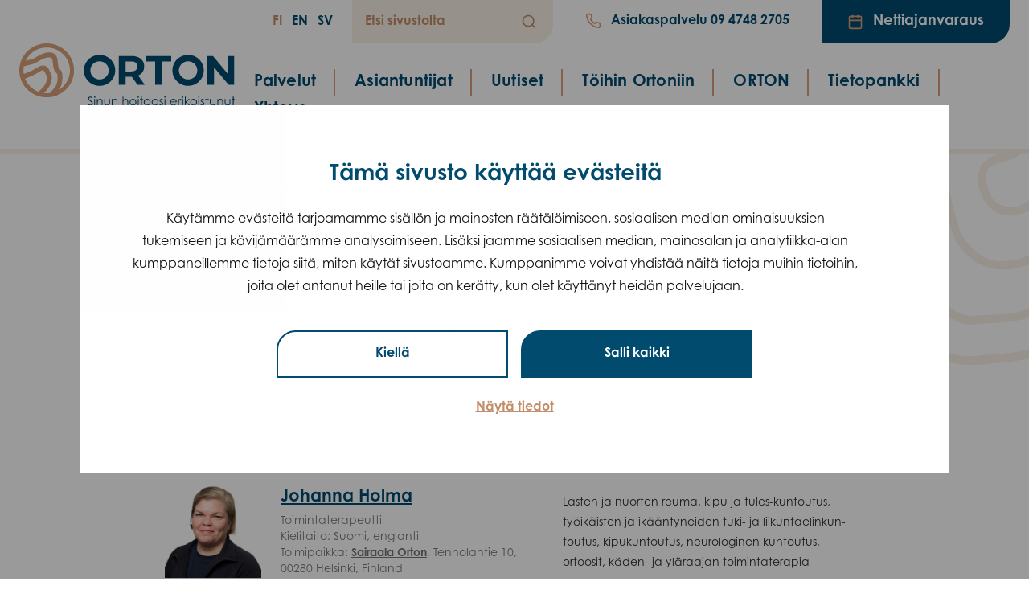

--- FILE ---
content_type: text/html; charset=UTF-8
request_url: https://www.orton.fi/asiantuntijat/?_sfm_specialist_expertise=26470
body_size: 16479
content:
<!DOCTYPE html>
<html lang="fi">
<head>
  <meta charset="UTF-8">
  <meta name="viewport" content="width=device-width, initial-scale=1">
  <link rel="profile" href="https://gmpg.org/xfn/11">
  <link rel="pingback" href="https://www.orton.fi/xmlrpc.php">
  <link rel="apple-touch-icon" sizes="180x180" href="https://www.orton.fi/wp-content/themes/orton/dist/favicon/apple-touch-icon.png">
  <link rel="icon" type="image/png" sizes="32x32" href="https://www.orton.fi/wp-content/themes/orton/dist/favicon/favicon-32x32.png">
  <link rel="icon" type="image/png" sizes="16x16" href="https://www.orton.fi/wp-content/themes/orton/dist/favicon/favicon-16x16.png">
  <link rel="manifest" href="https://www.orton.fi/wp-content/themes/orton/dist/favicon/site.webmanifest">
  <link rel="mask-icon" href="https://www.orton.fi/wp-content/themes/orton/dist/favicon/safari-pinned-tab.svg" color="#d69e79">
  <meta name="msapplication-TileColor" content="#ffffff">
  <meta name="theme-color" content="#ffffff">

  <meta name="google-site-verification" content="DwG67i1X7cmt15sSxQ3fZGqsiHf6sHGp2-eVvmyuJq8" />
  <meta name="google-site-verification" content="_My8x6Wtl3AfGnrM-2Qo61O46Vh7tn80wvWP2sa4TJM" />
  <script type="text/javascript" data-cookieconsent="ignore">
	window.dataLayer = window.dataLayer || [];

	function gtag() {
		dataLayer.push(arguments);
	}

	gtag("consent", "default", {
		ad_personalization: "denied",
		ad_storage: "denied",
		ad_user_data: "denied",
		analytics_storage: "denied",
		functionality_storage: "denied",
		personalization_storage: "denied",
		security_storage: "granted",
		wait_for_update: 500,
	});
	gtag("set", "ads_data_redaction", true);
	</script>
<script type="text/javascript"
		id="Cookiebot"
		src="https://consent.cookiebot.com/uc.js"
		data-implementation="wp"
		data-cbid="1ba84095-eac1-4f83-baee-341d56f4c546"
						data-culture="FI"
				data-blockingmode="auto"
	></script>
<meta name='robots' content='index, follow, max-image-preview:large, max-snippet:-1, max-video-preview:-1' />
	<style>img:is([sizes="auto" i], [sizes^="auto," i]) { contain-intrinsic-size: 3000px 1500px }</style>
	<link rel="alternate" href="https://www.orton.fi/asiantuntijat/?_sfm_specialist_expertise=26470" hreflang="fi" />
<link rel="alternate" href="https://www.orton.fi/en/specialists/?_sfm_specialist_expertise=26470" hreflang="en" />
<link rel="alternate" href="https://www.orton.fi/sv/specialister/?_sfm_specialist_expertise=26470" hreflang="sv" />

	<!-- This site is optimized with the Yoast SEO plugin v26.8 - https://yoast.com/product/yoast-seo-wordpress/ -->
	<title>Asiantuntijat Archive - Orton</title>
	<link rel="canonical" href="https://www.orton.fi/asiantuntijat/" />
	<meta property="og:locale" content="fi_FI" />
	<meta property="og:locale:alternate" content="en_GB" />
	<meta property="og:locale:alternate" content="sv_SE" />
	<meta property="og:type" content="website" />
	<meta property="og:title" content="Asiantuntijat Archive - Orton" />
	<meta property="og:url" content="https://www.orton.fi/asiantuntijat/" />
	<meta property="og:site_name" content="Orton" />
	<meta name="twitter:card" content="summary_large_image" />
	<script type="application/ld+json" class="yoast-schema-graph">{"@context":"https://schema.org","@graph":[{"@type":"CollectionPage","@id":"https://www.orton.fi/asiantuntijat/","url":"https://www.orton.fi/asiantuntijat/","name":"Asiantuntijat Archive - Orton","isPartOf":{"@id":"https://www.orton.fi/#website"},"primaryImageOfPage":{"@id":"https://www.orton.fi/asiantuntijat/#primaryimage"},"image":{"@id":"https://www.orton.fi/asiantuntijat/#primaryimage"},"thumbnailUrl":"https://www.orton.fi/wp-content/uploads/2025/01/johanna-holma-30x38-1.jpg","breadcrumb":{"@id":"https://www.orton.fi/asiantuntijat/#breadcrumb"},"inLanguage":"fi"},{"@type":"ImageObject","inLanguage":"fi","@id":"https://www.orton.fi/asiantuntijat/#primaryimage","url":"https://www.orton.fi/wp-content/uploads/2025/01/johanna-holma-30x38-1.jpg","contentUrl":"https://www.orton.fi/wp-content/uploads/2025/01/johanna-holma-30x38-1.jpg","width":354,"height":449,"caption":"Johanna Holma"},{"@type":"BreadcrumbList","@id":"https://www.orton.fi/asiantuntijat/#breadcrumb","itemListElement":[{"@type":"ListItem","position":1,"name":"Home","item":"https://www.orton.fi/"},{"@type":"ListItem","position":2,"name":"Asiantuntijat"}]},{"@type":"WebSite","@id":"https://www.orton.fi/#website","url":"https://www.orton.fi/","name":"Orton","description":"","potentialAction":[{"@type":"SearchAction","target":{"@type":"EntryPoint","urlTemplate":"https://www.orton.fi/?s={search_term_string}"},"query-input":{"@type":"PropertyValueSpecification","valueRequired":true,"valueName":"search_term_string"}}],"inLanguage":"fi"}]}</script>
	<!-- / Yoast SEO plugin. -->


<link rel='dns-prefetch' href='//www.orton.fi' />
<link rel='dns-prefetch' href='//use.fontawesome.com' />
<link rel='stylesheet'  href='https://www.orton.fi/wp-includes/css/dist/block-library/style.min.css?ver=6.8.3' type='text/css' media='all' />
<style id='classic-theme-styles-inline-css' type='text/css'>
/*! This file is auto-generated */
.wp-block-button__link{color:#fff;background-color:#32373c;border-radius:9999px;box-shadow:none;text-decoration:none;padding:calc(.667em + 2px) calc(1.333em + 2px);font-size:1.125em}.wp-block-file__button{background:#32373c;color:#fff;text-decoration:none}
</style>
<style id='global-styles-inline-css' type='text/css'>
:root{--wp--preset--aspect-ratio--square: 1;--wp--preset--aspect-ratio--4-3: 4/3;--wp--preset--aspect-ratio--3-4: 3/4;--wp--preset--aspect-ratio--3-2: 3/2;--wp--preset--aspect-ratio--2-3: 2/3;--wp--preset--aspect-ratio--16-9: 16/9;--wp--preset--aspect-ratio--9-16: 9/16;--wp--preset--color--black: #000000;--wp--preset--color--cyan-bluish-gray: #abb8c3;--wp--preset--color--white: #ffffff;--wp--preset--color--pale-pink: #f78da7;--wp--preset--color--vivid-red: #cf2e2e;--wp--preset--color--luminous-vivid-orange: #ff6900;--wp--preset--color--luminous-vivid-amber: #fcb900;--wp--preset--color--light-green-cyan: #7bdcb5;--wp--preset--color--vivid-green-cyan: #00d084;--wp--preset--color--pale-cyan-blue: #8ed1fc;--wp--preset--color--vivid-cyan-blue: #0693e3;--wp--preset--color--vivid-purple: #9b51e0;--wp--preset--gradient--vivid-cyan-blue-to-vivid-purple: linear-gradient(135deg,rgba(6,147,227,1) 0%,rgb(155,81,224) 100%);--wp--preset--gradient--light-green-cyan-to-vivid-green-cyan: linear-gradient(135deg,rgb(122,220,180) 0%,rgb(0,208,130) 100%);--wp--preset--gradient--luminous-vivid-amber-to-luminous-vivid-orange: linear-gradient(135deg,rgba(252,185,0,1) 0%,rgba(255,105,0,1) 100%);--wp--preset--gradient--luminous-vivid-orange-to-vivid-red: linear-gradient(135deg,rgba(255,105,0,1) 0%,rgb(207,46,46) 100%);--wp--preset--gradient--very-light-gray-to-cyan-bluish-gray: linear-gradient(135deg,rgb(238,238,238) 0%,rgb(169,184,195) 100%);--wp--preset--gradient--cool-to-warm-spectrum: linear-gradient(135deg,rgb(74,234,220) 0%,rgb(151,120,209) 20%,rgb(207,42,186) 40%,rgb(238,44,130) 60%,rgb(251,105,98) 80%,rgb(254,248,76) 100%);--wp--preset--gradient--blush-light-purple: linear-gradient(135deg,rgb(255,206,236) 0%,rgb(152,150,240) 100%);--wp--preset--gradient--blush-bordeaux: linear-gradient(135deg,rgb(254,205,165) 0%,rgb(254,45,45) 50%,rgb(107,0,62) 100%);--wp--preset--gradient--luminous-dusk: linear-gradient(135deg,rgb(255,203,112) 0%,rgb(199,81,192) 50%,rgb(65,88,208) 100%);--wp--preset--gradient--pale-ocean: linear-gradient(135deg,rgb(255,245,203) 0%,rgb(182,227,212) 50%,rgb(51,167,181) 100%);--wp--preset--gradient--electric-grass: linear-gradient(135deg,rgb(202,248,128) 0%,rgb(113,206,126) 100%);--wp--preset--gradient--midnight: linear-gradient(135deg,rgb(2,3,129) 0%,rgb(40,116,252) 100%);--wp--preset--font-size--small: 13px;--wp--preset--font-size--medium: 20px;--wp--preset--font-size--large: 36px;--wp--preset--font-size--x-large: 42px;--wp--preset--spacing--20: 0.44rem;--wp--preset--spacing--30: 0.67rem;--wp--preset--spacing--40: 1rem;--wp--preset--spacing--50: 1.5rem;--wp--preset--spacing--60: 2.25rem;--wp--preset--spacing--70: 3.38rem;--wp--preset--spacing--80: 5.06rem;--wp--preset--shadow--natural: 6px 6px 9px rgba(0, 0, 0, 0.2);--wp--preset--shadow--deep: 12px 12px 50px rgba(0, 0, 0, 0.4);--wp--preset--shadow--sharp: 6px 6px 0px rgba(0, 0, 0, 0.2);--wp--preset--shadow--outlined: 6px 6px 0px -3px rgba(255, 255, 255, 1), 6px 6px rgba(0, 0, 0, 1);--wp--preset--shadow--crisp: 6px 6px 0px rgba(0, 0, 0, 1);}:where(.is-layout-flex){gap: 0.5em;}:where(.is-layout-grid){gap: 0.5em;}body .is-layout-flex{display: flex;}.is-layout-flex{flex-wrap: wrap;align-items: center;}.is-layout-flex > :is(*, div){margin: 0;}body .is-layout-grid{display: grid;}.is-layout-grid > :is(*, div){margin: 0;}:where(.wp-block-columns.is-layout-flex){gap: 2em;}:where(.wp-block-columns.is-layout-grid){gap: 2em;}:where(.wp-block-post-template.is-layout-flex){gap: 1.25em;}:where(.wp-block-post-template.is-layout-grid){gap: 1.25em;}.has-black-color{color: var(--wp--preset--color--black) !important;}.has-cyan-bluish-gray-color{color: var(--wp--preset--color--cyan-bluish-gray) !important;}.has-white-color{color: var(--wp--preset--color--white) !important;}.has-pale-pink-color{color: var(--wp--preset--color--pale-pink) !important;}.has-vivid-red-color{color: var(--wp--preset--color--vivid-red) !important;}.has-luminous-vivid-orange-color{color: var(--wp--preset--color--luminous-vivid-orange) !important;}.has-luminous-vivid-amber-color{color: var(--wp--preset--color--luminous-vivid-amber) !important;}.has-light-green-cyan-color{color: var(--wp--preset--color--light-green-cyan) !important;}.has-vivid-green-cyan-color{color: var(--wp--preset--color--vivid-green-cyan) !important;}.has-pale-cyan-blue-color{color: var(--wp--preset--color--pale-cyan-blue) !important;}.has-vivid-cyan-blue-color{color: var(--wp--preset--color--vivid-cyan-blue) !important;}.has-vivid-purple-color{color: var(--wp--preset--color--vivid-purple) !important;}.has-black-background-color{background-color: var(--wp--preset--color--black) !important;}.has-cyan-bluish-gray-background-color{background-color: var(--wp--preset--color--cyan-bluish-gray) !important;}.has-white-background-color{background-color: var(--wp--preset--color--white) !important;}.has-pale-pink-background-color{background-color: var(--wp--preset--color--pale-pink) !important;}.has-vivid-red-background-color{background-color: var(--wp--preset--color--vivid-red) !important;}.has-luminous-vivid-orange-background-color{background-color: var(--wp--preset--color--luminous-vivid-orange) !important;}.has-luminous-vivid-amber-background-color{background-color: var(--wp--preset--color--luminous-vivid-amber) !important;}.has-light-green-cyan-background-color{background-color: var(--wp--preset--color--light-green-cyan) !important;}.has-vivid-green-cyan-background-color{background-color: var(--wp--preset--color--vivid-green-cyan) !important;}.has-pale-cyan-blue-background-color{background-color: var(--wp--preset--color--pale-cyan-blue) !important;}.has-vivid-cyan-blue-background-color{background-color: var(--wp--preset--color--vivid-cyan-blue) !important;}.has-vivid-purple-background-color{background-color: var(--wp--preset--color--vivid-purple) !important;}.has-black-border-color{border-color: var(--wp--preset--color--black) !important;}.has-cyan-bluish-gray-border-color{border-color: var(--wp--preset--color--cyan-bluish-gray) !important;}.has-white-border-color{border-color: var(--wp--preset--color--white) !important;}.has-pale-pink-border-color{border-color: var(--wp--preset--color--pale-pink) !important;}.has-vivid-red-border-color{border-color: var(--wp--preset--color--vivid-red) !important;}.has-luminous-vivid-orange-border-color{border-color: var(--wp--preset--color--luminous-vivid-orange) !important;}.has-luminous-vivid-amber-border-color{border-color: var(--wp--preset--color--luminous-vivid-amber) !important;}.has-light-green-cyan-border-color{border-color: var(--wp--preset--color--light-green-cyan) !important;}.has-vivid-green-cyan-border-color{border-color: var(--wp--preset--color--vivid-green-cyan) !important;}.has-pale-cyan-blue-border-color{border-color: var(--wp--preset--color--pale-cyan-blue) !important;}.has-vivid-cyan-blue-border-color{border-color: var(--wp--preset--color--vivid-cyan-blue) !important;}.has-vivid-purple-border-color{border-color: var(--wp--preset--color--vivid-purple) !important;}.has-vivid-cyan-blue-to-vivid-purple-gradient-background{background: var(--wp--preset--gradient--vivid-cyan-blue-to-vivid-purple) !important;}.has-light-green-cyan-to-vivid-green-cyan-gradient-background{background: var(--wp--preset--gradient--light-green-cyan-to-vivid-green-cyan) !important;}.has-luminous-vivid-amber-to-luminous-vivid-orange-gradient-background{background: var(--wp--preset--gradient--luminous-vivid-amber-to-luminous-vivid-orange) !important;}.has-luminous-vivid-orange-to-vivid-red-gradient-background{background: var(--wp--preset--gradient--luminous-vivid-orange-to-vivid-red) !important;}.has-very-light-gray-to-cyan-bluish-gray-gradient-background{background: var(--wp--preset--gradient--very-light-gray-to-cyan-bluish-gray) !important;}.has-cool-to-warm-spectrum-gradient-background{background: var(--wp--preset--gradient--cool-to-warm-spectrum) !important;}.has-blush-light-purple-gradient-background{background: var(--wp--preset--gradient--blush-light-purple) !important;}.has-blush-bordeaux-gradient-background{background: var(--wp--preset--gradient--blush-bordeaux) !important;}.has-luminous-dusk-gradient-background{background: var(--wp--preset--gradient--luminous-dusk) !important;}.has-pale-ocean-gradient-background{background: var(--wp--preset--gradient--pale-ocean) !important;}.has-electric-grass-gradient-background{background: var(--wp--preset--gradient--electric-grass) !important;}.has-midnight-gradient-background{background: var(--wp--preset--gradient--midnight) !important;}.has-small-font-size{font-size: var(--wp--preset--font-size--small) !important;}.has-medium-font-size{font-size: var(--wp--preset--font-size--medium) !important;}.has-large-font-size{font-size: var(--wp--preset--font-size--large) !important;}.has-x-large-font-size{font-size: var(--wp--preset--font-size--x-large) !important;}
:where(.wp-block-post-template.is-layout-flex){gap: 1.25em;}:where(.wp-block-post-template.is-layout-grid){gap: 1.25em;}
:where(.wp-block-columns.is-layout-flex){gap: 2em;}:where(.wp-block-columns.is-layout-grid){gap: 2em;}
:root :where(.wp-block-pullquote){font-size: 1.5em;line-height: 1.6;}
</style>
<link rel='stylesheet'  href='https://www.orton.fi/wp-content/plugins/search-filter-pro/public/assets/css/search-filter.min.css?ver=2.5.21' type='text/css' media='all' />
<link rel='stylesheet'  href='https://www.orton.fi/wp-content/themes/orton/dist/styles/main.css?v=1745990581153' type='text/css' media='all' />
<link rel='stylesheet'  href='https://www.orton.fi/wp-content/themes/orton/assets/styles/op-calc-widget.css' type='text/css' media='all' />
<script src="https://www.orton.fi/wp-includes/js/jquery/jquery.min.js?ver=3.7.1" id="jquery-core-js"></script>
<script src="https://www.orton.fi/wp-includes/js/jquery/jquery-migrate.min.js?ver=3.4.1" id="jquery-migrate-js"></script>
<script type="text/javascript" id="search-filter-plugin-build-js-extra">
/* <![CDATA[ */
var SF_LDATA = {"ajax_url":"https:\/\/www.orton.fi\/wp-admin\/admin-ajax.php","home_url":"https:\/\/www.orton.fi\/","extensions":[]};
/* ]]> */
</script>
<script src="https://www.orton.fi/wp-content/plugins/search-filter-pro/public/assets/js/search-filter-build.min.js?ver=2.5.21" id="search-filter-plugin-build-js"></script>
<script src="https://www.orton.fi/wp-content/plugins/search-filter-pro/public/assets/js/select2.min.js?ver=2.5.21" id="search-filter-plugin-select2-js"></script>
<script src="https://use.fontawesome.com/e2518c8b82.js?ver=6.8.3" id="orton-fontawesome-js"></script>
    <!-- Google Tag Manager -->
  <script>(function(w,d,s,l,i){w[l]=w[l]||[];w[l].push({'gtm.start':
    new Date().getTime(),event:'gtm.js'});var f=d.getElementsByTagName(s)[0],
    j=d.createElement(s),dl=l!='dataLayer'?'&l='+l:'';j.async=true;j.src=
    'https://www.googletagmanager.com/gtm.js?id='+i+dl;f.parentNode.insertBefore(j,f);
    })(window,document,'script','dataLayer','GTM-56S2KJ');</script>
    <!-- End Google Tag Manager -->
    <!-- Piwik -->
    <script type="text/javascript">
      (function(window, document, dataLayerName, id) {
      window[dataLayerName]=window[dataLayerName]||[],window[dataLayerName].push({start:(new Date).getTime(),event:"stg.start"});var scripts=document.getElementsByTagName('script')[0],tags=document.createElement('script');
      function stgCreateCookie(a,b,c){var d="";if(c){var e=new Date;e.setTime(e.getTime()+24*c*60*60*1e3),d="; expires="+e.toUTCString();f="; SameSite=Strict"}document.cookie=a+"="+b+d+f+"; path=/"}
      var isStgDebug=(window.location.href.match("stg_debug")||document.cookie.match("stg_debug"))&&!window.location.href.match("stg_disable_debug");stgCreateCookie("stg_debug",isStgDebug?1:"",isStgDebug?14:-1);
      var qP=[];dataLayerName!=="dataLayer"&&qP.push("data_layer_name="+dataLayerName),isStgDebug&&qP.push("stg_debug");var qPString=qP.length>0?("?"+qP.join("&")):"";
      tags.async=!0,tags.src="https://orton.containers.piwik.pro/"+id+".js"+qPString,scripts.parentNode.insertBefore(tags,scripts);
      !function(a,n,i){a[n]=a[n]||{};for(var c=0;c<i.length;c++)!function(i){a[n][i]=a[n][i]||{},a[n][i].api=a[n][i].api||function(){var a=[].slice.call(arguments,0);"string"==typeof a[0]&&window[dataLayerName].push({event:n+"."+i+":"+a[0],parameters:[].slice.call(arguments,1)})}}(i[c])}(window,"ppms",["tm","cm"]);
      })(window, document, 'dataLayer', 'f14c0678-1f5d-4165-99e9-fe6ed973b50f');
    </script>
    <!-- End Piwik Code -->
</head>

<body class="archive post-type-archive post-type-archive-specialists wp-theme-orton">

  <!-- Facebook Pixel Code -->
  <noscript>
   <img height="1" width="1"
  src="https://www.facebook.com/tr?id=524992321262848&ev=PageView
  &noscript=1"/>
  </noscript>
  <!-- End Facebook Pixel Code -->

  
<div class="mobile-menu js-mobile-menu">
  <div class="mobile-menu__nav" role="dialog">
    
    <button class="js-menu-toggle menu-toggle">

      <span class="menu-toggle__icon">
        
    <svg aria-hidden="true" class="icon icon-menu">
            <use xlink:href="https://www.orton.fi/wp-content/themes/orton/dist/sprite/sprite.svg?ver=1745990583623#icon-menu"></use>
    </svg>

            
    <svg aria-hidden="true" class="icon icon-close">
            <use xlink:href="https://www.orton.fi/wp-content/themes/orton/dist/sprite/sprite.svg?ver=1745990583623#icon-close"></use>
    </svg>

          </span>

      
      <span class="menu-toggle__label-open">
        Avaa valikko      </span>

      <span class="menu-toggle__label-close">
        Sulje valikko      </span>

    </button>

        <div class="mobile-menu__nav__inner">
      
    <form class="search-form" id="search-form-1" role="search" method="get" action="https://www.orton.fi/" aria-expanded="false">

      <label for="search-form-input-1" class="search-form__label screen-reader-text">
        Etsi sivustolta      </label>

      <input
        type="search"
        class="search-form__input"
        id="search-form-input-1"
        name="s"
        value=""
        autocomplete="off"
        placeholder="Etsi sivustolta"
      />

      <button type="submit" class="search-form__submit">
        
    <svg aria-hidden="true" class="icon icon-search">
            <use xlink:href="https://www.orton.fi/wp-content/themes/orton/dist/sprite/sprite.svg?ver=1745990583623#icon-search"></use>
    </svg>

            <span class="screen-reader-text">Hae</span>
      </button>

    </form>

          
    <nav class="js-navigation primary-navigation header-navigation" aria-label="Päävalikko" itemscope itemtype="https://schema.org/SiteNavigationElement">

      <ul id="menu-primary-suomi" class="primary-navigation__items"><li id="menu-item-265" class="menu-item menu-item-type-custom menu-item-object-custom menu-item-has-children menu-item-265"><span class="menu-item__link"><a href="/palvelut/hoitopalvelut">Palvelut</a><button class="menu-item__caret js-menu-caret">
    <svg aria-hidden="true" class="icon icon-chevron-down">
            <use xlink:href="https://www.orton.fi/wp-content/themes/orton/dist/sprite/sprite.svg?ver=1745990583623#icon-chevron-down"></use>
    </svg>

    <span class="menu-item__caret__text-open">Avaa alavalikko</span><span class="menu-item__caret__text-close">Sulje alavalikko</span></button></span>
<ul class="sub-menu">
	<li id="menu-item-36" class="menu-item menu-item-type-custom menu-item-object-custom menu-item-36"><span class="menu-item__link"><a href="/palvelut/hoitopalvelut">Hoitopalvelut</a></span></li>
	<li id="menu-item-27402" class="menu-item menu-item-type-post_type menu-item-object-page menu-item-27402"><span class="menu-item__link"><a href="https://www.orton.fi/palvelut/tietoa-palveluista/">Tietoa palveluista</a></span></li>
	<li id="menu-item-28121" class="menu-item menu-item-type-post_type menu-item-object-page menu-item-28121"><span class="menu-item__link"><a href="https://www.orton.fi/palvelut/eta-ja-puhelinvastaanotot/">Etävastaanotot</a></span></li>
	<li id="menu-item-26904" class="menu-item menu-item-type-post_type menu-item-object-page menu-item-26904"><span class="menu-item__link"><a href="https://www.orton.fi/palvelut/laboratorio/">Laboratorio</a></span></li>
	<li id="menu-item-26895" class="menu-item menu-item-type-post_type menu-item-object-page menu-item-26895"><span class="menu-item__link"><a href="https://www.orton.fi/palvelut/kuvantaminen/">Röntgen ja kuvantaminen</a></span></li>
	<li id="menu-item-26882" class="menu-item menu-item-type-post_type menu-item-object-page menu-item-26882"><span class="menu-item__link"><a href="https://www.orton.fi/palvelut/vuodeosastohoito/">Vuodeosasto – myös talon ulkopuolelta tuleville asiakkaille</a></span></li>
	<li id="menu-item-27032" class="menu-item menu-item-type-post_type menu-item-object-page menu-item-27032"><span class="menu-item__link"><a href="https://www.orton.fi/palvelut/liikuntaryhmat/">Liikuntaryhmät</a></span></li>
	<li id="menu-item-27035" class="menu-item menu-item-type-post_type menu-item-object-page menu-item-27035"><span class="menu-item__link"><a href="https://www.orton.fi/palvelut/palveluseteli/">Palveluseteli</a></span></li>
	<li id="menu-item-24078" class="menu-item menu-item-type-post_type menu-item-object-page menu-item-24078"><span class="menu-item__link"><a href="https://www.orton.fi/palvelut/hinnat/">Hinnat</a></span></li>
	<li id="menu-item-278" class="menu-item menu-item-type-post_type menu-item-object-page menu-item-278"><span class="menu-item__link"><a href="https://www.orton.fi/palvelut/maksaminen/">Maksaminen</a></span></li>
</ul>
</li>
<li id="menu-item-35" class="menu-item menu-item-type-custom menu-item-object-custom menu-item-35"><span class="menu-item__link"><a href="/asiantuntijat">Asiantuntijat</a></span></li>
<li id="menu-item-19912" class="menu-item menu-item-type-post_type menu-item-object-page current_page_parent menu-item-19912"><span class="menu-item__link"><a href="https://www.orton.fi/uutiset/">Uutiset</a></span></li>
<li id="menu-item-30" class="menu-item menu-item-type-post_type menu-item-object-page menu-item-has-children menu-item-30"><span class="menu-item__link"><a href="https://www.orton.fi/toihin-ortoniin/">Töihin Ortoniin</a><button class="menu-item__caret js-menu-caret">
    <svg aria-hidden="true" class="icon icon-chevron-down">
            <use xlink:href="https://www.orton.fi/wp-content/themes/orton/dist/sprite/sprite.svg?ver=1745990583623#icon-chevron-down"></use>
    </svg>

    <span class="menu-item__caret__text-open">Avaa alavalikko</span><span class="menu-item__caret__text-close">Sulje alavalikko</span></button></span>
<ul class="sub-menu">
	<li id="menu-item-37982" class="menu-item menu-item-type-post_type menu-item-object-page menu-item-37982"><span class="menu-item__link"><a href="https://www.orton.fi/toihin-ortoniin/avoimet-tyopaikat/">Avoimet työpaikat</a></span></li>
	<li id="menu-item-40268" class="menu-item menu-item-type-post_type menu-item-object-page menu-item-has-children menu-item-40268"><span class="menu-item__link"><a href="https://www.orton.fi/toihin-ortoniin/tyo-hoitajana/">Työ Ortonissa</a><button class="menu-item__caret js-menu-caret">
    <svg aria-hidden="true" class="icon icon-chevron-down">
            <use xlink:href="https://www.orton.fi/wp-content/themes/orton/dist/sprite/sprite.svg?ver=1745990583623#icon-chevron-down"></use>
    </svg>

    <span class="menu-item__caret__text-open">Avaa alavalikko</span><span class="menu-item__caret__text-close">Sulje alavalikko</span></button></span>
	<ul class="sub-menu">
		<li id="menu-item-43911" class="menu-item menu-item-type-post_type menu-item-object-page menu-item-43911"><span class="menu-item__link"><a href="https://www.orton.fi/toihin-ortoniin/tyo-hoitajana/laboratoriohoitajana-ortonissa-sanna/">Laboratoriohoitajana Ortonissa – Sanna</a></span></li>
		<li id="menu-item-40286" class="menu-item menu-item-type-post_type menu-item-object-page menu-item-40286"><span class="menu-item__link"><a href="https://www.orton.fi/toihin-ortoniin/tyo-hoitajana/sairaanhoitajana-vuodeosastolla-zanna/">Sairaanhoitajana vuodeosastolla – Zanna</a></span></li>
		<li id="menu-item-40287" class="menu-item menu-item-type-post_type menu-item-object-page menu-item-40287"><span class="menu-item__link"><a href="https://www.orton.fi/toihin-ortoniin/tyo-hoitajana/sairaanhoitajana-vuodeosastolla-petri/">Sairaanhoitajana vuodeosastolla – Petri</a></span></li>
	</ul>
</li>
</ul>
</li>
<li id="menu-item-8081" class="menu-item menu-item-type-post_type menu-item-object-page menu-item-has-children menu-item-8081"><span class="menu-item__link"><a href="https://www.orton.fi/orton/">ORTON</a><button class="menu-item__caret js-menu-caret">
    <svg aria-hidden="true" class="icon icon-chevron-down">
            <use xlink:href="https://www.orton.fi/wp-content/themes/orton/dist/sprite/sprite.svg?ver=1745990583623#icon-chevron-down"></use>
    </svg>

    <span class="menu-item__caret__text-open">Avaa alavalikko</span><span class="menu-item__caret__text-close">Sulje alavalikko</span></button></span>
<ul class="sub-menu">
	<li id="menu-item-6795" class="menu-item menu-item-type-post_type menu-item-object-page menu-item-6795"><span class="menu-item__link"><a href="https://www.orton.fi/orton/">Orton yksityissairaala</a></span></li>
	<li id="menu-item-6796" class="menu-item menu-item-type-post_type menu-item-object-page menu-item-6796"><span class="menu-item__link"><a href="https://www.orton.fi/orton/viralliset-tiedot/">Viralliset tiedot</a></span></li>
	<li id="menu-item-29005" class="menu-item menu-item-type-post_type menu-item-object-page menu-item-29005"><span class="menu-item__link"><a href="https://www.orton.fi/orton/laskutus/">Laskutus</a></span></li>
	<li id="menu-item-562" class="menu-item menu-item-type-post_type menu-item-object-page menu-item-562"><span class="menu-item__link"><a href="https://www.orton.fi/orton/henkilokunta/">Hallinto</a></span></li>
	<li id="menu-item-33067" class="menu-item menu-item-type-post_type menu-item-object-page menu-item-33067"><span class="menu-item__link"><a href="https://www.orton.fi/orton/visio-missio-ja-arvot/">Visio, missio ja arvot</a></span></li>
	<li id="menu-item-46014" class="menu-item menu-item-type-post_type menu-item-object-page menu-item-46014"><span class="menu-item__link"><a href="https://www.orton.fi/orton/ortonin-historia/">Ortonin historia</a></span></li>
</ul>
</li>
<li id="menu-item-26819" class="menu-item menu-item-type-post_type menu-item-object-page menu-item-has-children menu-item-26819"><span class="menu-item__link"><a href="https://www.orton.fi/info/">Tietopankki</a><button class="menu-item__caret js-menu-caret">
    <svg aria-hidden="true" class="icon icon-chevron-down">
            <use xlink:href="https://www.orton.fi/wp-content/themes/orton/dist/sprite/sprite.svg?ver=1745990583623#icon-chevron-down"></use>
    </svg>

    <span class="menu-item__caret__text-open">Avaa alavalikko</span><span class="menu-item__caret__text-close">Sulje alavalikko</span></button></span>
<ul class="sub-menu">
	<li id="menu-item-27037" class="menu-item menu-item-type-post_type menu-item-object-page menu-item-27037"><span class="menu-item__link"><a href="https://www.orton.fi/info/artikkelit-ja-videot/">Artikkelit</a></span></li>
	<li id="menu-item-36468" class="menu-item menu-item-type-post_type menu-item-object-page menu-item-36468"><span class="menu-item__link"><a href="https://www.orton.fi/info/asiakastyytyvaisyys/">Asiakastyytyväisyys</a></span></li>
	<li id="menu-item-27357" class="menu-item menu-item-type-post_type menu-item-object-page menu-item-27357"><span class="menu-item__link"><a href="https://www.orton.fi/info/esitteet-ja-oppaat/">Esitteet ja oppaat</a></span></li>
	<li id="menu-item-27036" class="menu-item menu-item-type-post_type menu-item-object-page menu-item-27036"><span class="menu-item__link"><a href="https://www.orton.fi/info/hoitotulokset/">Hoitotulokset</a></span></li>
	<li id="menu-item-28294" class="menu-item menu-item-type-post_type menu-item-object-page menu-item-28294"><span class="menu-item__link"><a href="https://www.orton.fi/info/infektioiden-torjunta/">Infektioiden torjunta</a></span></li>
	<li id="menu-item-29888" class="menu-item menu-item-type-post_type menu-item-object-page menu-item-29888"><span class="menu-item__link"><a href="https://www.orton.fi/info/kelan-sv-korvaukset/">Kela-korvaukset</a></span></li>
	<li id="menu-item-26108" class="menu-item menu-item-type-post_type menu-item-object-page menu-item-26108"><span class="menu-item__link"><a href="https://www.orton.fi/info/koulutus/">Koulutus</a></span></li>
	<li id="menu-item-27565" class="menu-item menu-item-type-post_type menu-item-object-page menu-item-27565"><span class="menu-item__link"><a href="https://www.orton.fi/info/nettiajanvarauksen-kayttoehdot/">Nettiajanvarauksen käyttöehdot ja ohjeet</a></span></li>
	<li id="menu-item-42272" class="menu-item menu-item-type-post_type menu-item-object-page menu-item-42272"><span class="menu-item__link"><a href="https://www.orton.fi/info/podcastit/">Podcastit</a></span></li>
	<li id="menu-item-41329" class="menu-item menu-item-type-post_type menu-item-object-page menu-item-41329"><span class="menu-item__link"><a href="https://www.orton.fi/yhteys/potilaan-oikeudet-ja-lomakkeet/">Potilaan oikeudet ja lomakkeet</a></span></li>
	<li id="menu-item-38681" class="menu-item menu-item-type-post_type menu-item-object-page menu-item-38681"><span class="menu-item__link"><a href="https://www.orton.fi/info/potilasasiat/">Potilasasiat</a></span></li>
	<li id="menu-item-37042" class="menu-item menu-item-type-post_type menu-item-object-page menu-item-37042"><span class="menu-item__link"><a href="https://www.orton.fi/palvelut/potilaspalautetta/">Potilaspalautetta</a></span></li>
	<li id="menu-item-26109" class="menu-item menu-item-type-post_type menu-item-object-page menu-item-26109"><span class="menu-item__link"><a href="https://www.orton.fi/info/tieteellinen-tutkimus/">Tieteellinen tutkimus</a></span></li>
	<li id="menu-item-41221" class="menu-item menu-item-type-post_type menu-item-object-page menu-item-41221"><span class="menu-item__link"><a href="https://www.orton.fi/info/vakuutusasiakkaan-asiointi/">Vakuutusasiakkaan asiointi</a></span></li>
	<li id="menu-item-50073" class="menu-item menu-item-type-post_type menu-item-object-page menu-item-has-children menu-item-50073"><span class="menu-item__link"><a href="https://www.orton.fi/info/vastuullisuus/">Vastuullisuus</a><button class="menu-item__caret js-menu-caret">
    <svg aria-hidden="true" class="icon icon-chevron-down">
            <use xlink:href="https://www.orton.fi/wp-content/themes/orton/dist/sprite/sprite.svg?ver=1745990583623#icon-chevron-down"></use>
    </svg>

    <span class="menu-item__caret__text-open">Avaa alavalikko</span><span class="menu-item__caret__text-close">Sulje alavalikko</span></button></span>
	<ul class="sub-menu">
		<li id="menu-item-44521" class="menu-item menu-item-type-post_type menu-item-object-page menu-item-44521"><span class="menu-item__link"><a href="https://www.orton.fi/info/saavutettavuusseloste/">Saavutettavuusseloste</a></span></li>
		<li id="menu-item-50074" class="menu-item menu-item-type-post_type menu-item-object-page menu-item-50074"><span class="menu-item__link"><a href="https://www.orton.fi/info/omavalvonta/">Omavalvonta</a></span></li>
		<li id="menu-item-21011" class="menu-item menu-item-type-post_type menu-item-object-page menu-item-21011"><span class="menu-item__link"><a href="https://www.orton.fi/info/tietosuoja/">Tietosuoja</a></span></li>
	</ul>
</li>
	<li id="menu-item-42000" class="menu-item menu-item-type-post_type menu-item-object-page menu-item-42000"><span class="menu-item__link"><a href="https://www.orton.fi/info/videot/">Videot</a></span></li>
</ul>
</li>
<li id="menu-item-28" class="menu-item menu-item-type-post_type menu-item-object-page menu-item-has-children menu-item-28"><span class="menu-item__link"><a href="https://www.orton.fi/yhteys/">Yhteys</a><button class="menu-item__caret js-menu-caret">
    <svg aria-hidden="true" class="icon icon-chevron-down">
            <use xlink:href="https://www.orton.fi/wp-content/themes/orton/dist/sprite/sprite.svg?ver=1745990583623#icon-chevron-down"></use>
    </svg>

    <span class="menu-item__caret__text-open">Avaa alavalikko</span><span class="menu-item__caret__text-close">Sulje alavalikko</span></button></span>
<ul class="sub-menu">
	<li id="menu-item-547" class="menu-item menu-item-type-post_type menu-item-object-page menu-item-547"><span class="menu-item__link"><a href="https://www.orton.fi/yhteys/toimipaikat/">Toimipaikat</a></span></li>
	<li id="menu-item-27570" class="menu-item menu-item-type-post_type menu-item-object-page menu-item-27570"><span class="menu-item__link"><a href="https://www.orton.fi/yhteys/avainhenkiloiden-yhteystiedot/">Avainhenkilöiden yhteystiedot</a></span></li>
	<li id="menu-item-41331" class="menu-item menu-item-type-post_type menu-item-object-page menu-item-41331"><span class="menu-item__link"><a href="https://www.orton.fi/yhteys/potilaan-oikeudet-ja-lomakkeet/">Potilaan oikeudet ja lomakkeet</a></span></li>
	<li id="menu-item-27186" class="menu-item menu-item-type-post_type menu-item-object-page menu-item-27186"><span class="menu-item__link"><a href="https://www.orton.fi/yhteys/turvapostiohje/">Turvapostiohje</a></span></li>
</ul>
</li>
</ul>
    </nav>

        </div>
  </div>
  <div class="mobile-menu__overlay" data-a11y-dialog-hide tabindex="-1"></div>
</div>

<div id="page" class="site js-page">
  <a class="skip-to-content screen-reader-text" href="#main">Siirry sisältöön</a>


  
  <header id="masthead" class="site-header" itemscope itemtype="https://schema.org/WPHeader">

    
    <nav class="site-header__additional site-header__additional--tablet js-navigation additional-navigation header-navigation" aria-label="Lisävalikko" itemscope itemtype="https://schema.org/SiteNavigationElement">

      
      
    <form class="search-form" id="search-form-2" role="search" method="get" action="https://www.orton.fi/" aria-expanded="false">

      <label for="search-form-input-2" class="search-form__label screen-reader-text">
        Etsi sivustolta      </label>

      <input
        type="search"
        class="search-form__input"
        id="search-form-input-2"
        name="s"
        value=""
        autocomplete="off"
        placeholder="Etsi sivustolta"
      />

      <button type="submit" class="search-form__submit">
        
    <svg aria-hidden="true" class="icon icon-search">
            <use xlink:href="https://www.orton.fi/wp-content/themes/orton/dist/sprite/sprite.svg?ver=1745990583623#icon-search"></use>
    </svg>

            <span class="screen-reader-text">Hae</span>
      </button>

    </form>

    


                  <a class="menu-cta menu-cta--phone " href="tel:0947482705">
            
    <svg aria-hidden="true" class="icon icon-phone-outline">
            <use xlink:href="https://www.orton.fi/wp-content/themes/orton/dist/sprite/sprite.svg?ver=1745990583623#icon-phone-outline"></use>
    </svg>

                <span class="button-label">
              <span>Asiakaspalvelu</span> <strong>09 4748 2705</strong>
            </span>
          </a>
        
                <a class="menu-cta menu-cta--booking  hide-on-mobile" href="https://www.orton.fi/ajanvaraus/">
          
    <svg aria-hidden="true" class="icon icon-calendar-outline">
            <use xlink:href="https://www.orton.fi/wp-content/themes/orton/dist/sprite/sprite.svg?ver=1745990583623#icon-calendar-outline"></use>
    </svg>

              <span class="button-label">
            Nettiajanvaraus          </span>
        </a>
        
    </nav>

    
    <div class="site-header__inner">

    
    <div class="lang-dropdown js-lang-dropdown">

      <button class="menu-toggle lang-dropdown__toggle js-lang-dropdown-toggle">

        <span class="menu-toggle__icon">
          
    <svg aria-hidden="true" class="icon icon-globe">
            <use xlink:href="https://www.orton.fi/wp-content/themes/orton/dist/sprite/sprite.svg?ver=1745990583623#icon-globe"></use>
    </svg>

            </span>

        <span class="menu-toggle__label">
          fi        </span>

      </button>

      <div class="lang-dropdown__content">
                  <a href="https://www.orton.fi/asiantuntijat/?_sfm_specialist_expertise=26470">Suomi</a>                  <a href="https://www.orton.fi/en/specialists/?_sfm_specialist_expertise=26470">English</a>                  <a href="https://www.orton.fi/sv/specialister/?_sfm_specialist_expertise=26470">Svenska</a>              </div>

    </div>

    
      <div class="site-header__branding">
        <a href="https://www.orton.fi/" class="site-header__title" rel="home" itemprop="headline">
                  <img class="site-header__logo" src="https://www.orton.fi/wp-content/themes/orton/dist/images/orton-logo-fi-2022.svg" loading="lazy" alt="Orton" />
                </a>
      </div>

      
    <button class="js-menu-toggle menu-toggle">

      <span class="menu-toggle__icon">
        
    <svg aria-hidden="true" class="icon icon-menu">
            <use xlink:href="https://www.orton.fi/wp-content/themes/orton/dist/sprite/sprite.svg?ver=1745990583623#icon-menu"></use>
    </svg>

            
    <svg aria-hidden="true" class="icon icon-close">
            <use xlink:href="https://www.orton.fi/wp-content/themes/orton/dist/sprite/sprite.svg?ver=1745990583623#icon-close"></use>
    </svg>

          </span>

              <span class="menu-toggle__label">
          Valikko        </span>
      
      <span class="menu-toggle__label-open">
        Avaa valikko      </span>

      <span class="menu-toggle__label-close">
        Sulje valikko      </span>

    </button>

    
      <div class="site-header__menus">
        
    <nav class="site-header__additional site-header__additional--desktop desktop-menu js-navigation additional-navigation header-navigation" aria-label="Lisävalikko" itemscope itemtype="https://schema.org/SiteNavigationElement">

              <ul class="menu-lang">
          	<li class="lang-item lang-item-2 lang-item-fi current-lang lang-item-first"><a lang="fi" hreflang="fi" href="https://www.orton.fi/asiantuntijat/?_sfm_specialist_expertise=26470" aria-current="true">fi</a></li>
	<li class="lang-item lang-item-5 lang-item-en"><a lang="en-GB" hreflang="en-GB" href="https://www.orton.fi/en/specialists/?_sfm_specialist_expertise=26470">en</a></li>
	<li class="lang-item lang-item-13 lang-item-sv"><a lang="sv-SE" hreflang="sv-SE" href="https://www.orton.fi/sv/specialister/?_sfm_specialist_expertise=26470">sv</a></li>
        </ul>
      
      
    <form class="search-form" id="search-form-3" role="search" method="get" action="https://www.orton.fi/" aria-expanded="false">

      <label for="search-form-input-3" class="search-form__label screen-reader-text">
        Etsi sivustolta      </label>

      <input
        type="search"
        class="search-form__input"
        id="search-form-input-3"
        name="s"
        value=""
        autocomplete="off"
        placeholder="Etsi sivustolta"
      />

      <button type="submit" class="search-form__submit">
        
    <svg aria-hidden="true" class="icon icon-search">
            <use xlink:href="https://www.orton.fi/wp-content/themes/orton/dist/sprite/sprite.svg?ver=1745990583623#icon-search"></use>
    </svg>

            <span class="screen-reader-text">Hae</span>
      </button>

    </form>

    


                  <a class="menu-cta menu-cta--phone " href="tel:0947482705">
            
    <svg aria-hidden="true" class="icon icon-phone-outline">
            <use xlink:href="https://www.orton.fi/wp-content/themes/orton/dist/sprite/sprite.svg?ver=1745990583623#icon-phone-outline"></use>
    </svg>

                <span class="button-label">
              <span>Asiakaspalvelu</span> <strong>09 4748 2705</strong>
            </span>
          </a>
        
                <a class="menu-cta menu-cta--booking  hide-on-mobile" href="https://www.orton.fi/ajanvaraus/">
          
    <svg aria-hidden="true" class="icon icon-calendar-outline">
            <use xlink:href="https://www.orton.fi/wp-content/themes/orton/dist/sprite/sprite.svg?ver=1745990583623#icon-calendar-outline"></use>
    </svg>

              <span class="button-label">
            Nettiajanvaraus          </span>
        </a>
        
    </nav>

    
        
        
    <nav class="site-header__main desktop-menu js-navigation primary-navigation header-navigation" aria-label="Päävalikko" itemscope itemtype="https://schema.org/SiteNavigationElement">

      <ul id="menu-primary-suomi-1" class="primary-navigation__items"><li class="menu-item menu-item-type-custom menu-item-object-custom menu-item-has-children menu-item-265"><span class="menu-item__link"><a href="/palvelut/hoitopalvelut">Palvelut</a><button class="menu-item__caret js-menu-caret">
    <svg aria-hidden="true" class="icon icon-chevron-down">
            <use xlink:href="https://www.orton.fi/wp-content/themes/orton/dist/sprite/sprite.svg?ver=1745990583623#icon-chevron-down"></use>
    </svg>

    <span class="menu-item__caret__text-open">Avaa alavalikko</span><span class="menu-item__caret__text-close">Sulje alavalikko</span></button></span>
<ul class="sub-menu">
	<li class="menu-item menu-item-type-custom menu-item-object-custom menu-item-36"><span class="menu-item__link"><a href="/palvelut/hoitopalvelut">Hoitopalvelut</a></span></li>
	<li class="menu-item menu-item-type-post_type menu-item-object-page menu-item-27402"><span class="menu-item__link"><a href="https://www.orton.fi/palvelut/tietoa-palveluista/">Tietoa palveluista</a></span></li>
	<li class="menu-item menu-item-type-post_type menu-item-object-page menu-item-28121"><span class="menu-item__link"><a href="https://www.orton.fi/palvelut/eta-ja-puhelinvastaanotot/">Etävastaanotot</a></span></li>
	<li class="menu-item menu-item-type-post_type menu-item-object-page menu-item-26904"><span class="menu-item__link"><a href="https://www.orton.fi/palvelut/laboratorio/">Laboratorio</a></span></li>
	<li class="menu-item menu-item-type-post_type menu-item-object-page menu-item-26895"><span class="menu-item__link"><a href="https://www.orton.fi/palvelut/kuvantaminen/">Röntgen ja kuvantaminen</a></span></li>
	<li class="menu-item menu-item-type-post_type menu-item-object-page menu-item-26882"><span class="menu-item__link"><a href="https://www.orton.fi/palvelut/vuodeosastohoito/">Vuodeosasto – myös talon ulkopuolelta tuleville asiakkaille</a></span></li>
	<li class="menu-item menu-item-type-post_type menu-item-object-page menu-item-27032"><span class="menu-item__link"><a href="https://www.orton.fi/palvelut/liikuntaryhmat/">Liikuntaryhmät</a></span></li>
	<li class="menu-item menu-item-type-post_type menu-item-object-page menu-item-27035"><span class="menu-item__link"><a href="https://www.orton.fi/palvelut/palveluseteli/">Palveluseteli</a></span></li>
	<li class="menu-item menu-item-type-post_type menu-item-object-page menu-item-24078"><span class="menu-item__link"><a href="https://www.orton.fi/palvelut/hinnat/">Hinnat</a></span></li>
	<li class="menu-item menu-item-type-post_type menu-item-object-page menu-item-278"><span class="menu-item__link"><a href="https://www.orton.fi/palvelut/maksaminen/">Maksaminen</a></span></li>
</ul>
</li>
<li class="menu-item menu-item-type-custom menu-item-object-custom menu-item-35"><span class="menu-item__link"><a href="/asiantuntijat">Asiantuntijat</a></span></li>
<li class="menu-item menu-item-type-post_type menu-item-object-page current_page_parent menu-item-19912"><span class="menu-item__link"><a href="https://www.orton.fi/uutiset/">Uutiset</a></span></li>
<li class="menu-item menu-item-type-post_type menu-item-object-page menu-item-has-children menu-item-30"><span class="menu-item__link"><a href="https://www.orton.fi/toihin-ortoniin/">Töihin Ortoniin</a><button class="menu-item__caret js-menu-caret">
    <svg aria-hidden="true" class="icon icon-chevron-down">
            <use xlink:href="https://www.orton.fi/wp-content/themes/orton/dist/sprite/sprite.svg?ver=1745990583623#icon-chevron-down"></use>
    </svg>

    <span class="menu-item__caret__text-open">Avaa alavalikko</span><span class="menu-item__caret__text-close">Sulje alavalikko</span></button></span>
<ul class="sub-menu">
	<li class="menu-item menu-item-type-post_type menu-item-object-page menu-item-37982"><span class="menu-item__link"><a href="https://www.orton.fi/toihin-ortoniin/avoimet-tyopaikat/">Avoimet työpaikat</a></span></li>
	<li class="menu-item menu-item-type-post_type menu-item-object-page menu-item-has-children menu-item-40268"><span class="menu-item__link"><a href="https://www.orton.fi/toihin-ortoniin/tyo-hoitajana/">Työ Ortonissa</a><button class="menu-item__caret js-menu-caret">
    <svg aria-hidden="true" class="icon icon-chevron-down">
            <use xlink:href="https://www.orton.fi/wp-content/themes/orton/dist/sprite/sprite.svg?ver=1745990583623#icon-chevron-down"></use>
    </svg>

    <span class="menu-item__caret__text-open">Avaa alavalikko</span><span class="menu-item__caret__text-close">Sulje alavalikko</span></button></span>
	<ul class="sub-menu">
		<li class="menu-item menu-item-type-post_type menu-item-object-page menu-item-43911"><span class="menu-item__link"><a href="https://www.orton.fi/toihin-ortoniin/tyo-hoitajana/laboratoriohoitajana-ortonissa-sanna/">Laboratoriohoitajana Ortonissa – Sanna</a></span></li>
		<li class="menu-item menu-item-type-post_type menu-item-object-page menu-item-40286"><span class="menu-item__link"><a href="https://www.orton.fi/toihin-ortoniin/tyo-hoitajana/sairaanhoitajana-vuodeosastolla-zanna/">Sairaanhoitajana vuodeosastolla – Zanna</a></span></li>
		<li class="menu-item menu-item-type-post_type menu-item-object-page menu-item-40287"><span class="menu-item__link"><a href="https://www.orton.fi/toihin-ortoniin/tyo-hoitajana/sairaanhoitajana-vuodeosastolla-petri/">Sairaanhoitajana vuodeosastolla – Petri</a></span></li>
	</ul>
</li>
</ul>
</li>
<li class="menu-item menu-item-type-post_type menu-item-object-page menu-item-has-children menu-item-8081"><span class="menu-item__link"><a href="https://www.orton.fi/orton/">ORTON</a><button class="menu-item__caret js-menu-caret">
    <svg aria-hidden="true" class="icon icon-chevron-down">
            <use xlink:href="https://www.orton.fi/wp-content/themes/orton/dist/sprite/sprite.svg?ver=1745990583623#icon-chevron-down"></use>
    </svg>

    <span class="menu-item__caret__text-open">Avaa alavalikko</span><span class="menu-item__caret__text-close">Sulje alavalikko</span></button></span>
<ul class="sub-menu">
	<li class="menu-item menu-item-type-post_type menu-item-object-page menu-item-6795"><span class="menu-item__link"><a href="https://www.orton.fi/orton/">Orton yksityissairaala</a></span></li>
	<li class="menu-item menu-item-type-post_type menu-item-object-page menu-item-6796"><span class="menu-item__link"><a href="https://www.orton.fi/orton/viralliset-tiedot/">Viralliset tiedot</a></span></li>
	<li class="menu-item menu-item-type-post_type menu-item-object-page menu-item-29005"><span class="menu-item__link"><a href="https://www.orton.fi/orton/laskutus/">Laskutus</a></span></li>
	<li class="menu-item menu-item-type-post_type menu-item-object-page menu-item-562"><span class="menu-item__link"><a href="https://www.orton.fi/orton/henkilokunta/">Hallinto</a></span></li>
	<li class="menu-item menu-item-type-post_type menu-item-object-page menu-item-33067"><span class="menu-item__link"><a href="https://www.orton.fi/orton/visio-missio-ja-arvot/">Visio, missio ja arvot</a></span></li>
	<li class="menu-item menu-item-type-post_type menu-item-object-page menu-item-46014"><span class="menu-item__link"><a href="https://www.orton.fi/orton/ortonin-historia/">Ortonin historia</a></span></li>
</ul>
</li>
<li class="menu-item menu-item-type-post_type menu-item-object-page menu-item-has-children menu-item-26819"><span class="menu-item__link"><a href="https://www.orton.fi/info/">Tietopankki</a><button class="menu-item__caret js-menu-caret">
    <svg aria-hidden="true" class="icon icon-chevron-down">
            <use xlink:href="https://www.orton.fi/wp-content/themes/orton/dist/sprite/sprite.svg?ver=1745990583623#icon-chevron-down"></use>
    </svg>

    <span class="menu-item__caret__text-open">Avaa alavalikko</span><span class="menu-item__caret__text-close">Sulje alavalikko</span></button></span>
<ul class="sub-menu">
	<li class="menu-item menu-item-type-post_type menu-item-object-page menu-item-27037"><span class="menu-item__link"><a href="https://www.orton.fi/info/artikkelit-ja-videot/">Artikkelit</a></span></li>
	<li class="menu-item menu-item-type-post_type menu-item-object-page menu-item-36468"><span class="menu-item__link"><a href="https://www.orton.fi/info/asiakastyytyvaisyys/">Asiakastyytyväisyys</a></span></li>
	<li class="menu-item menu-item-type-post_type menu-item-object-page menu-item-27357"><span class="menu-item__link"><a href="https://www.orton.fi/info/esitteet-ja-oppaat/">Esitteet ja oppaat</a></span></li>
	<li class="menu-item menu-item-type-post_type menu-item-object-page menu-item-27036"><span class="menu-item__link"><a href="https://www.orton.fi/info/hoitotulokset/">Hoitotulokset</a></span></li>
	<li class="menu-item menu-item-type-post_type menu-item-object-page menu-item-28294"><span class="menu-item__link"><a href="https://www.orton.fi/info/infektioiden-torjunta/">Infektioiden torjunta</a></span></li>
	<li class="menu-item menu-item-type-post_type menu-item-object-page menu-item-29888"><span class="menu-item__link"><a href="https://www.orton.fi/info/kelan-sv-korvaukset/">Kela-korvaukset</a></span></li>
	<li class="menu-item menu-item-type-post_type menu-item-object-page menu-item-26108"><span class="menu-item__link"><a href="https://www.orton.fi/info/koulutus/">Koulutus</a></span></li>
	<li class="menu-item menu-item-type-post_type menu-item-object-page menu-item-27565"><span class="menu-item__link"><a href="https://www.orton.fi/info/nettiajanvarauksen-kayttoehdot/">Nettiajanvarauksen käyttöehdot ja ohjeet</a></span></li>
	<li class="menu-item menu-item-type-post_type menu-item-object-page menu-item-42272"><span class="menu-item__link"><a href="https://www.orton.fi/info/podcastit/">Podcastit</a></span></li>
	<li class="menu-item menu-item-type-post_type menu-item-object-page menu-item-41329"><span class="menu-item__link"><a href="https://www.orton.fi/yhteys/potilaan-oikeudet-ja-lomakkeet/">Potilaan oikeudet ja lomakkeet</a></span></li>
	<li class="menu-item menu-item-type-post_type menu-item-object-page menu-item-38681"><span class="menu-item__link"><a href="https://www.orton.fi/info/potilasasiat/">Potilasasiat</a></span></li>
	<li class="menu-item menu-item-type-post_type menu-item-object-page menu-item-37042"><span class="menu-item__link"><a href="https://www.orton.fi/palvelut/potilaspalautetta/">Potilaspalautetta</a></span></li>
	<li class="menu-item menu-item-type-post_type menu-item-object-page menu-item-26109"><span class="menu-item__link"><a href="https://www.orton.fi/info/tieteellinen-tutkimus/">Tieteellinen tutkimus</a></span></li>
	<li class="menu-item menu-item-type-post_type menu-item-object-page menu-item-41221"><span class="menu-item__link"><a href="https://www.orton.fi/info/vakuutusasiakkaan-asiointi/">Vakuutusasiakkaan asiointi</a></span></li>
	<li class="menu-item menu-item-type-post_type menu-item-object-page menu-item-has-children menu-item-50073"><span class="menu-item__link"><a href="https://www.orton.fi/info/vastuullisuus/">Vastuullisuus</a><button class="menu-item__caret js-menu-caret">
    <svg aria-hidden="true" class="icon icon-chevron-down">
            <use xlink:href="https://www.orton.fi/wp-content/themes/orton/dist/sprite/sprite.svg?ver=1745990583623#icon-chevron-down"></use>
    </svg>

    <span class="menu-item__caret__text-open">Avaa alavalikko</span><span class="menu-item__caret__text-close">Sulje alavalikko</span></button></span>
	<ul class="sub-menu">
		<li class="menu-item menu-item-type-post_type menu-item-object-page menu-item-44521"><span class="menu-item__link"><a href="https://www.orton.fi/info/saavutettavuusseloste/">Saavutettavuusseloste</a></span></li>
		<li class="menu-item menu-item-type-post_type menu-item-object-page menu-item-50074"><span class="menu-item__link"><a href="https://www.orton.fi/info/omavalvonta/">Omavalvonta</a></span></li>
		<li class="menu-item menu-item-type-post_type menu-item-object-page menu-item-21011"><span class="menu-item__link"><a href="https://www.orton.fi/info/tietosuoja/">Tietosuoja</a></span></li>
	</ul>
</li>
	<li class="menu-item menu-item-type-post_type menu-item-object-page menu-item-42000"><span class="menu-item__link"><a href="https://www.orton.fi/info/videot/">Videot</a></span></li>
</ul>
</li>
<li class="menu-item menu-item-type-post_type menu-item-object-page menu-item-has-children menu-item-28"><span class="menu-item__link"><a href="https://www.orton.fi/yhteys/">Yhteys</a><button class="menu-item__caret js-menu-caret">
    <svg aria-hidden="true" class="icon icon-chevron-down">
            <use xlink:href="https://www.orton.fi/wp-content/themes/orton/dist/sprite/sprite.svg?ver=1745990583623#icon-chevron-down"></use>
    </svg>

    <span class="menu-item__caret__text-open">Avaa alavalikko</span><span class="menu-item__caret__text-close">Sulje alavalikko</span></button></span>
<ul class="sub-menu">
	<li class="menu-item menu-item-type-post_type menu-item-object-page menu-item-547"><span class="menu-item__link"><a href="https://www.orton.fi/yhteys/toimipaikat/">Toimipaikat</a></span></li>
	<li class="menu-item menu-item-type-post_type menu-item-object-page menu-item-27570"><span class="menu-item__link"><a href="https://www.orton.fi/yhteys/avainhenkiloiden-yhteystiedot/">Avainhenkilöiden yhteystiedot</a></span></li>
	<li class="menu-item menu-item-type-post_type menu-item-object-page menu-item-41331"><span class="menu-item__link"><a href="https://www.orton.fi/yhteys/potilaan-oikeudet-ja-lomakkeet/">Potilaan oikeudet ja lomakkeet</a></span></li>
	<li class="menu-item menu-item-type-post_type menu-item-object-page menu-item-27186"><span class="menu-item__link"><a href="https://www.orton.fi/yhteys/turvapostiohje/">Turvapostiohje</a></span></li>
</ul>
</li>
</ul>
    </nav>

    
        
      </div>

    </div>

    </header>

  
  
  
      <div class="stamp"><img src="https://www.orton.fi/wp-content/themes/orton/dist/images/shape-stamp.svg" alt=""></div>
  
      <script>
      var masthead = document.querySelector('#masthead');
      if (masthead) {
        masthead.classList.add('site-header--no-hero');
      }


    </script>
  
  <div id="content" class="site-content inner">

	<div id="primary" class="content-area">
		<main id="main" class="site-main" role="main">
      <div class="breadcrumbs" typeof="BreadcrumbList" vocab="http://schema.org/">
  <span property="itemListElement" typeof="ListItem"><a property="item" typeof="WebPage" title="Etusivu" href="https://www.orton.fi" class="home"><span property="name">Etusivu</span></a><meta property="position" content="1"></span><span class="breadcrumbs-separator"></span><span property="itemListElement" typeof="ListItem"><span property="name">Asiantuntijat</span><meta property="position" content="2"></span></div>

			<header class="entry-header">
        <h1 class="page-title">Asiantuntijat</h1>			</header><!-- .page-header -->

    	<div class="entry-content">
    		    	</div><!-- .entry-content -->

      <div class="search-and-filters filter-specialists">
        <form data-sf-form-id='118' data-is-rtl='0' data-maintain-state='' data-results-url='https://www.orton.fi/asiantuntijat/' data-ajax-url='https://www.orton.fi/asiantuntijat/?sf_data=results' data-ajax-form-url='https://www.orton.fi/?sfid=118&amp;sf_action=get_data&amp;sf_data=form' data-display-result-method='post_type_archive' data-use-history-api='1' data-template-loaded='0' data-lang-code='fi' data-ajax='1' data-ajax-data-type='html' data-ajax-links-selector='.pagination a' data-ajax-target='#filter-results' data-ajax-pagination-type='normal' data-update-ajax-url='1' data-only-results-ajax='1' data-scroll-to-pos='0' data-init-paged='1' data-auto-update='1' action='https://www.orton.fi/asiantuntijat/' method='post' class='searchandfilter' id='search-filter-form-118' autocomplete='off' data-instance-count='1'><ul><li class="sf-field-post-meta-specialist_expertise" data-sf-field-name="_sfm_specialist_expertise" data-sf-field-type="post_meta" data-sf-field-input-type="select" data-sf-meta-type="choice" data-sf-combobox="1">		<label>
				   		<select data-combobox="1" name="_sfm_specialist_expertise[]" class="sf-input-select" title="">
						  			<option class="sf-level-0 sf-item-0" data-sf-depth="0" value="">Palvelu tai erikoisala</option>
											<option class="sf-level-0 " data-sf-count="-1" data-sf-depth="0" value="192">Endokriininen kirurgi</option>
											<option class="sf-level-0 " data-sf-count="-1" data-sf-depth="0" value="907">– Kilpirauhasleikkaus</option>
											<option class="sf-level-0 " data-sf-count="-1" data-sf-depth="0" value="922">– Lisämunuaisen poistoleikkaus</option>
											<option class="sf-level-0 " data-sf-count="-1" data-sf-depth="0" value="29400">Farmakologia / farmaseutti</option>
											<option class="sf-level-0 " data-sf-count="-1" data-sf-depth="0" value="19789">Foniatri</option>
											<option class="sf-level-0 " data-sf-count="-1" data-sf-depth="0" value="26087">Fysiatri</option>
											<option class="sf-level-0 " data-sf-count="-1" data-sf-depth="0" value="25794">Fysioterapeutti</option>
											<option class="sf-level-0 " data-sf-count="-1" data-sf-depth="0" value="25804">– Aktiivinen harjoittelu</option>
											<option class="sf-level-0 " data-sf-count="-1" data-sf-depth="0" value="25796">– Akupunktio</option>
											<option class="sf-level-0 " data-sf-count="-1" data-sf-depth="0" value="25800">– Allasterapia</option>
											<option class="sf-level-0 " data-sf-count="-1" data-sf-depth="0" value="25798">– AlterG &#8211; painokevennetty harjoittelu</option>
											<option class="sf-level-0 " data-sf-count="-1" data-sf-depth="0" value="30795">– Arpien hoito</option>
											<option class="sf-level-0 " data-sf-count="-1" data-sf-depth="0" value="48304">– Klinikkakoira</option>
											<option class="sf-level-0 " data-sf-count="-1" data-sf-depth="0" value="25808">– Kuntosaliharjoittelu</option>
											<option class="sf-level-0 " data-sf-count="-1" data-sf-depth="0" value="25802">– Leikkauksen jälkeinen kuntoutus</option>
											<option class="sf-level-0 " data-sf-count="-1" data-sf-depth="0" value="25806">– Lymfaterapia</option>
											<option class="sf-level-0 " data-sf-count="-1" data-sf-depth="0" value="46628">– MDT-terapia</option>
											<option class="sf-level-0 " data-sf-count="-1" data-sf-depth="0" value="25812">– Manuaalinen terapia</option>
											<option class="sf-level-0 " data-sf-count="-1" data-sf-depth="0" value="25815">– Purentahäiriöiden hoito</option>
											<option class="sf-level-0 " data-sf-count="-1" data-sf-depth="0" value="25817">– Rentoutusharjoittelu</option>
											<option class="sf-level-0 " data-sf-count="-1" data-sf-depth="0" value="25823">– Seksuaalineuvonta ja -terapia</option>
											<option class="sf-level-0 " data-sf-count="-1" data-sf-depth="0" value="25820">– Spiraalistabilaatio</option>
											<option class="sf-level-0 " data-sf-count="-1" data-sf-depth="0" value="25832">– Urheilufysioterapeutti</option>
											<option class="sf-level-0 " data-sf-count="-1" data-sf-depth="0" value="25827">– Uroterapia (lantionpohjan lihasten harjoittaminen)</option>
											<option class="sf-level-0 " data-sf-count="-1" data-sf-depth="0" value="48441">– Äitiysfysioterapia</option>
											<option class="sf-level-0 " data-sf-count="-1" data-sf-depth="0" value="194">Gastroenterologi</option>
											<option class="sf-level-0 " data-sf-count="-1" data-sf-depth="0" value="49917">– Mahalaukun tähystys eli gastroskopia</option>
											<option class="sf-level-0 " data-sf-count="-1" data-sf-depth="0" value="49979">– Paksusuolen tähystys eli kolonoskopia</option>
											<option class="sf-level-0 " data-sf-count="-1" data-sf-depth="0" value="196">Gastroenterologinen kirurgi</option>
											<option class="sf-level-0 " data-sf-count="-1" data-sf-depth="0" value="200">Ihotaudit</option>
											<option class="sf-level-0 " data-sf-count="-1" data-sf-depth="0" value="23065">– Arpien kortisoni-injektiohoito</option>
											<option class="sf-level-0 " data-sf-count="-1" data-sf-depth="0" value="23162">– Hiilidioksidilaser hyvänlaatuisten ihomuutosten poistoon</option>
											<option class="sf-level-0 " data-sf-count="-1" data-sf-depth="0" value="23073">– Ihosyöpien kirurginen hoito</option>
											<option class="sf-level-0 " data-sf-count="-1" data-sf-depth="0" value="23075">– Ihosyövän esiasteiden jäädytyshoito</option>
											<option class="sf-level-0 " data-sf-count="-1" data-sf-depth="0" value="23067">– Kainaloiden liikahikoilun hoito</option>
											<option class="sf-level-0 " data-sf-count="-1" data-sf-depth="0" value="23071">– Luomen poisto</option>
											<option class="sf-level-0 " data-sf-count="-1" data-sf-depth="0" value="25061">– Luomihoitajan vastaanotto</option>
											<option class="sf-level-0 " data-sf-count="-1" data-sf-depth="0" value="23164">– Pulssivärilaser verisuonimuutosten poistoon</option>
											<option class="sf-level-0 " data-sf-count="-1" data-sf-depth="0" value="23040">– Syylien hoito</option>
											<option class="sf-level-0 " data-sf-count="-1" data-sf-depth="0" value="226">Kardiologi</option>
											<option class="sf-level-0 " data-sf-count="-1" data-sf-depth="0" value="14481">– Rytmihäiriön katetrihoito eli katetriablaatio</option>
											<option class="sf-level-0 " data-sf-count="-1" data-sf-depth="0" value="1787">– Sydämen ultraäänitutkimus</option>
											<option class="sf-level-0 " data-sf-count="-1" data-sf-depth="0" value="48925">Keuhkolääkäri</option>
											<option class="sf-level-0 " data-sf-count="-1" data-sf-depth="0" value="26757">Kipuklinikka</option>
											<option class="sf-level-0 " data-sf-count="-1" data-sf-depth="0" value="29176">– Botuliinihoidot migreeniin ja muihin neurologisiin ongelmiin</option>
											<option class="sf-level-0 " data-sf-count="-1" data-sf-depth="0" value="26958">– Kipupsykologia ja kivunhallinta</option>
											<option class="sf-level-0 " data-sf-count="-1" data-sf-depth="0" value="26939">– Puudutukset kivun hoidossa</option>
											<option class="sf-level-0 " data-sf-count="-1" data-sf-depth="0" value="26954">– Sarja-TMS</option>
											<option class="sf-level-0 " data-sf-count="-1" data-sf-depth="0" value="26943">– Stimulaatiohoito</option>
											<option class="sf-level-0 " data-sf-count="-1" data-sf-depth="0" value="20550">Kliininen neurofysiologi</option>
											<option class="sf-level-0 " data-sf-count="-1" data-sf-depth="0" value="204">Korva-, nenä- ja kurkkulääkäri</option>
											<option class="sf-level-0 " data-sf-count="-1" data-sf-depth="0" value="1047">– Kaulakystaleikkaus</option>
											<option class="sf-level-0 " data-sf-count="-1" data-sf-depth="0" value="1037">– Kaulan imusolmukeleikkaukset ja muut kaulan alueen leikkaukset</option>
											<option class="sf-level-0 " data-sf-count="-1" data-sf-depth="0" value="21950">– Nenän sivuonteloiden tähystysleikkaus (FESS)</option>
											<option class="sf-level-0 " data-sf-count="-1" data-sf-depth="0" value="1027">– Nenän väliseinän ja ulkonenän korjausleikkaus</option>
											<option class="sf-level-0 " data-sf-count="-1" data-sf-depth="0" value="22536">– Sylkirauhasen leikkaus</option>
											<option class="sf-level-0 " data-sf-count="-1" data-sf-depth="0" value="25873">Kuntoutus</option>
											<option class="sf-level-0 " data-sf-count="-1" data-sf-depth="0" value="25876">– Amputaatiokuntoutus</option>
											<option class="sf-level-0 " data-sf-count="-1" data-sf-depth="0" value="25880">– Kipukuntoutus</option>
											<option class="sf-level-0 " data-sf-count="-1" data-sf-depth="0" value="40314">– Moniammatillisen kuntoutuksen palvelupaketit</option>
											<option class="sf-level-0 " data-sf-count="-1" data-sf-depth="0" value="48174">– Neurologinen kuntoutus</option>
											<option class="sf-level-0 " data-sf-count="-1" data-sf-depth="0" value="25883">– Tapaturman jälkeinen kuntoutus</option>
											<option class="sf-level-0 " data-sf-count="-1" data-sf-depth="0" value="21479">Käsikirurgi</option>
											<option class="sf-level-0 " data-sf-count="-1" data-sf-depth="0" value="26822">– Käden hermopinne</option>
											<option class="sf-level-0 " data-sf-count="-1" data-sf-depth="0" value="27153">– Käden rasitusvammat</option>
											<option class="sf-level-0 " data-sf-count="-1" data-sf-depth="0" value="32405">Kätilöpoli</option>
											<option class="sf-level-0 " data-sf-count="-1" data-sf-depth="0" value="35360">– Kätilöpolin raskausajan ultraäänitutkimukset</option>
											<option class="sf-level-0 " data-sf-count="-1" data-sf-depth="0" value="22621">Lasten astma- ja allergialääkäri</option>
											<option class="sf-level-0 " data-sf-count="-1" data-sf-depth="0" value="33965">Liikuntaklinikka</option>
											<option class="sf-level-0 " data-sf-count="-1" data-sf-depth="0" value="29463">Lääkehoidon arviointi</option>
											<option class="sf-level-0 " data-sf-count="-1" data-sf-depth="0" value="220">Mielenterveys</option>
											<option class="sf-level-0 " data-sf-count="-1" data-sf-depth="0" value="1647">– Neuropsykologiset tutkimukset</option>
											<option class="sf-level-0 " data-sf-count="-1" data-sf-depth="0" value="1662">– Pakko-oireinen häiriö</option>
											<option class="sf-level-0 " data-sf-count="-1" data-sf-depth="0" value="212">Nefrologi</option>
											<option class="sf-level-0 " data-sf-count="-1" data-sf-depth="0" value="42">Neurokirurgi</option>
											<option class="sf-level-0 " data-sf-count="-1" data-sf-depth="0" value="44">– Kaularankaleikkaus</option>
											<option class="sf-level-0 " data-sf-count="-1" data-sf-depth="0" value="21513">– Sunttileikkaus</option>
											<option class="sf-level-0 " data-sf-count="-1" data-sf-depth="0" value="2472">Neurologi</option>
											<option class="sf-level-0 " data-sf-count="-1" data-sf-depth="0" value="20715">Neuropsykologi</option>
											<option class="sf-level-0 " data-sf-count="-1" data-sf-depth="0" value="19827">Nuorisopsykiatri</option>
											<option class="sf-level-0 " data-sf-count="-1" data-sf-depth="0" value="214">Ortopedi</option>
											<option class="sf-level-0 " data-sf-count="-1" data-sf-depth="0" value="218">Plastiikkakirurgi</option>
											<option class="sf-level-0 " data-sf-count="-1" data-sf-depth="0" value="35569">Polvikirurgi</option>
											<option class="sf-level-0 " data-sf-count="-1" data-sf-depth="0" value="35571">– Kierukkatoimenpiteet</option>
											<option class="sf-level-0 " data-sf-count="-1" data-sf-depth="0" value="35576">– Polven nivelsidevammojen korjaukset</option>
											<option class="sf-level-0 " data-sf-count="-1" data-sf-depth="0" value="35581">– Polven osteotomia</option>
											<option class="sf-level-0 " data-sf-count="-1" data-sf-depth="0" value="3402">Psykiatri</option>
											<option class="sf-level-0 " data-sf-count="-1" data-sf-depth="0" value="3417">Psykologi</option>
											<option class="sf-level-0 " data-sf-count="-1" data-sf-depth="0" value="46584">Psykoterapia</option>
											<option class="sf-level-0 " data-sf-count="-1" data-sf-depth="0" value="3427">Puheterapeutti</option>
											<option class="sf-level-0 " data-sf-count="-1" data-sf-depth="0" value="3447">Ravitsemus</option>
											<option class="sf-level-0 sf-option-active" selected="selected" data-sf-count="-1" data-sf-depth="0" value="26470">Reuma</option>
											<option class="sf-level-0 " data-sf-count="-1" data-sf-depth="0" value="26832">Selkäklinikka</option>
											<option class="sf-level-0 " data-sf-count="-1" data-sf-depth="0" value="26993">– Iskias</option>
											<option class="sf-level-0 " data-sf-count="-1" data-sf-depth="0" value="27002">– Nikamamurtuma</option>
											<option class="sf-level-0 " data-sf-count="-1" data-sf-depth="0" value="27000">– Nikamasiirtymä </option>
											<option class="sf-level-0 " data-sf-count="-1" data-sf-depth="0" value="27009">– Scheuermannin tauti</option>
											<option class="sf-level-0 " data-sf-count="-1" data-sf-depth="0" value="26996">– Selkäydinkanavan ahtauma</option>
											<option class="sf-level-0 " data-sf-count="-1" data-sf-depth="0" value="27007">– Selästä johtuva katkokävely</option>
											<option class="sf-level-0 " data-sf-count="-1" data-sf-depth="0" value="27004">– Skolioosi</option>
											<option class="sf-level-0 " data-sf-count="-1" data-sf-depth="0" value="26998">– Välilevyn pullistuma</option>
											<option class="sf-level-0 " data-sf-count="-1" data-sf-depth="0" value="40366">Sisätautilääkäri</option>
											<option class="sf-level-0 " data-sf-count="-1" data-sf-depth="0" value="14736">Sukelluslääketiede</option>
											<option class="sf-level-0 " data-sf-count="-1" data-sf-depth="0" value="48417">Suu- ja leukakirurgi</option>
											<option class="sf-level-0 " data-sf-count="-1" data-sf-depth="0" value="48419">– Leuan asentovirheen korjausleikkaus</option>
											<option class="sf-level-0 " data-sf-count="-1" data-sf-depth="0" value="19022">Syömishäiriöt</option>
											<option class="sf-level-0 " data-sf-count="-1" data-sf-depth="0" value="47319">Syöpäkirurgi</option>
											<option class="sf-level-0 " data-sf-count="-1" data-sf-depth="0" value="228">Syöpälääkäri</option>
											<option class="sf-level-0 " data-sf-count="-1" data-sf-depth="0" value="35988">Tekonivelleikkaus</option>
											<option class="sf-level-0 " data-sf-count="-1" data-sf-depth="0" value="45642">– Lonkan tekonivelen uusintaleikkaus</option>
											<option class="sf-level-0 " data-sf-count="-1" data-sf-depth="0" value="26437">– Lonkan tekonivelleikkaus</option>
											<option class="sf-level-0 " data-sf-count="-1" data-sf-depth="0" value="26477">– Olkapään tekonivelleikkaus</option>
											<option class="sf-level-0 " data-sf-count="-1" data-sf-depth="0" value="45664">– Polven tekonivelen uusintaleikkaus</option>
											<option class="sf-level-0 " data-sf-count="-1" data-sf-depth="0" value="26445">– Polven tekonivelleikkaus</option>
											<option class="sf-level-0 " data-sf-count="-1" data-sf-depth="0" value="26451">– Tekonivelleikkausten hoitotulokset</option>
											<option class="sf-level-0 " data-sf-count="-1" data-sf-depth="0" value="230">Thoraxkirurgia</option>
											<option class="sf-level-0 " data-sf-count="-1" data-sf-depth="0" value="26457">Toimintaterapeutti</option>
											<option class="sf-level-0 " data-sf-count="-1" data-sf-depth="0" value="48171">Työfysioterapia</option>
											<option class="sf-level-0 " data-sf-count="-1" data-sf-depth="0" value="38648">Unikoulu</option>
											<option class="sf-level-0 " data-sf-count="-1" data-sf-depth="0" value="232">Urologi</option>
											<option class="sf-level-0 " data-sf-count="-1" data-sf-depth="0" value="1837">– Epäily eturauhassyövästä</option>
											<option class="sf-level-0 " data-sf-count="-1" data-sf-depth="0" value="1842">– Eturauhasen höyläysleikkaus (TURP)</option>
											<option class="sf-level-0 " data-sf-count="-1" data-sf-depth="0" value="1847">– Eturauhasen liikakasvun lääkehoito</option>
											<option class="sf-level-0 " data-sf-count="-1" data-sf-depth="0" value="1867">– Eturauhasen poistoleikkaus</option>
											<option class="sf-level-0 " data-sf-count="-1" data-sf-depth="0" value="1857">– Eturauhassyövän second opinion</option>
											<option class="sf-level-0 " data-sf-count="-1" data-sf-depth="0" value="1872">– Eturauhassyövän seuranta</option>
											<option class="sf-level-0 " data-sf-count="-1" data-sf-depth="0" value="21366">– Fuusiobiopsia</option>
											<option class="sf-level-0 " data-sf-count="-1" data-sf-depth="0" value="30877">– Munuais- ja virtsakivien hoito</option>
											<option class="sf-level-0 " data-sf-count="-1" data-sf-depth="0" value="30879">– Munuais- ja virtsakivien murskaushoito (ESWL)</option>
											<option class="sf-level-0 " data-sf-count="-1" data-sf-depth="0" value="30886">– Munuais- ja virtsatiekiven poisto tähystyksessä</option>
											<option class="sf-level-0 " data-sf-count="-1" data-sf-depth="0" value="22526">– Munuaissyövän leikkaushoito</option>
											<option class="sf-level-0 " data-sf-count="-1" data-sf-depth="0" value="32945">– Urologiset terapia- ja ohjauspalvelut</option>
											<option class="sf-level-0 " data-sf-count="-1" data-sf-depth="0" value="47165">Verisuonikirurgi</option>
											<option class="sf-level-0 " data-sf-count="-1" data-sf-depth="0" value="20416">Ääniklinikka</option>
											<option class="sf-level-0 " data-sf-count="-1" data-sf-depth="0" value="20478">– Aataminomenan pienennys</option>
											<option class="sf-level-0 " data-sf-count="-1" data-sf-depth="0" value="20456">– Glottoplastia &#8211; äänen sävelkorkeuden muutos</option>
											<option class="sf-level-0 " data-sf-count="-1" data-sf-depth="0" value="36786">– Nielemisongelmat</option>
											<option class="sf-level-0 " data-sf-count="-1" data-sf-depth="0" value="36732">– Röyhtäisykyvyttömyyden hoito</option>
											<option class="sf-level-0 " data-sf-count="-1" data-sf-depth="0" value="20428">– Äänen parannus eli Voice Lift</option>
											<option class="sf-level-0 " data-sf-count="-1" data-sf-depth="0" value="20459">– Äänihuulen muutoksen poisto ja näytteenotto</option>
											<option class="sf-level-0 " data-sf-count="-1" data-sf-depth="0" value="20467">– Äänihuulihalvauksen hoito</option>
											<option class="sf-level-0 " data-sf-count="-1" data-sf-depth="0" value="20474">– Äänihuulten botox-injektiot</option>
											<option class="sf-level-0 " data-sf-count="-1" data-sf-depth="0" value="20425">– Äänihäiriön arvio ja kurkunpään tutkiminen</option>
											<option class="sf-level-0 " data-sf-count="-1" data-sf-depth="0" value="20469">– Ääniterapia</option>
											</select></label>										</li><li class="sf-field-post-meta-specialist_location" data-sf-field-name="_sfm_specialist_location" data-sf-field-type="post_meta" data-sf-field-input-type="select" data-sf-meta-type="choice" data-sf-combobox="1">		<label>
				   		<select data-combobox="1" name="_sfm_specialist_location[]" class="sf-input-select" title="">
						  			<option class="sf-level-0 sf-item-0 sf-option-active" selected="selected" data-sf-depth="0" value="">Toimipiste</option>
											<option class="sf-level-0 " data-sf-count="-1" data-sf-depth="0" value="22876">Foniatrian poliklinikka, Pasila</option>
											<option class="sf-level-0 " data-sf-count="-1" data-sf-depth="0" value="2322">Hyvinkään sairaala</option>
											<option class="sf-level-0 " data-sf-count="-1" data-sf-depth="0" value="2358">Iho- ja allergiasairaala</option>
											<option class="sf-level-0 " data-sf-count="-1" data-sf-depth="0" value="2325">Jorvin sairaala</option>
											<option class="sf-level-0 " data-sf-count="-1" data-sf-depth="0" value="2327">Kirurginen sairaala</option>
											<option class="sf-level-0 " data-sf-count="-1" data-sf-depth="0" value="2339">Meilahden kolmiosairaala</option>
											<option class="sf-level-0 " data-sf-count="-1" data-sf-depth="0" value="36000">Meilahden siltasairaala</option>
											<option class="sf-level-0 " data-sf-count="-1" data-sf-depth="0" value="2342">Meilahden tornisairaala</option>
											<option class="sf-level-0 " data-sf-count="-1" data-sf-depth="0" value="2346">Peijaksen sairaala</option>
											<option class="sf-level-0 " data-sf-count="-1" data-sf-depth="0" value="35510">Puistosairaala</option>
											<option class="sf-level-0 " data-sf-count="-1" data-sf-depth="0" value="25858">Sairaala Orton</option>
											<option class="sf-level-0 " data-sf-count="-1" data-sf-depth="0" value="2354">Syöpäkeskus</option>
											</select></label>										</li><li class="sf-field-taxonomy-multilingual" data-sf-field-name="_sft_multilingual" data-sf-field-type="taxonomy" data-sf-field-input-type="select">		<label>
				   		<select name="_sft_multilingual[]" class="sf-input-select" title="">
						  			<option class="sf-level-0 sf-item-0 sf-option-active" selected="selected" data-sf-count="0" data-sf-depth="0" value="">Kielitaito</option>
											<option class="sf-level-0 sf-item-34" data-sf-count="123" data-sf-depth="0" value="suomi">Suomi
    <svg aria-hidden="true" class="icon icon-arrow-outline">
            <use xlink:href="https://www.orton.fi/wp-content/themes/orton/dist/sprite/sprite.svg?ver=1745990583623#icon-arrow-outline"></use>
    </svg>

    </option>
											<option class="sf-level-0 sf-item-36" data-sf-count="57" data-sf-depth="0" value="ruotsi">ruotsi
    <svg aria-hidden="true" class="icon icon-arrow-outline">
            <use xlink:href="https://www.orton.fi/wp-content/themes/orton/dist/sprite/sprite.svg?ver=1745990583623#icon-arrow-outline"></use>
    </svg>

    </option>
											<option class="sf-level-0 sf-item-38" data-sf-count="105" data-sf-depth="0" value="englanti">englanti
    <svg aria-hidden="true" class="icon icon-arrow-outline">
            <use xlink:href="https://www.orton.fi/wp-content/themes/orton/dist/sprite/sprite.svg?ver=1745990583623#icon-arrow-outline"></use>
    </svg>

    </option>
											<option class="sf-level-0 sf-item-1170" data-sf-count="2" data-sf-depth="0" value="arabia">arabia
    <svg aria-hidden="true" class="icon icon-arrow-outline">
            <use xlink:href="https://www.orton.fi/wp-content/themes/orton/dist/sprite/sprite.svg?ver=1745990583623#icon-arrow-outline"></use>
    </svg>

    </option>
											<option class="sf-level-0 sf-item-42" data-sf-count="2" data-sf-depth="0" value="espanja">espanja
    <svg aria-hidden="true" class="icon icon-arrow-outline">
            <use xlink:href="https://www.orton.fi/wp-content/themes/orton/dist/sprite/sprite.svg?ver=1745990583623#icon-arrow-outline"></use>
    </svg>

    </option>
											<option class="sf-level-0 sf-item-1301" data-sf-count="1" data-sf-depth="0" value="japani">japani
    <svg aria-hidden="true" class="icon icon-arrow-outline">
            <use xlink:href="https://www.orton.fi/wp-content/themes/orton/dist/sprite/sprite.svg?ver=1745990583623#icon-arrow-outline"></use>
    </svg>

    </option>
											<option class="sf-level-0 sf-item-1624" data-sf-count="1" data-sf-depth="0" value="kiina">kiina
    <svg aria-hidden="true" class="icon icon-arrow-outline">
            <use xlink:href="https://www.orton.fi/wp-content/themes/orton/dist/sprite/sprite.svg?ver=1745990583623#icon-arrow-outline"></use>
    </svg>

    </option>
											<option class="sf-level-0 sf-item-1853" data-sf-count="1" data-sf-depth="0" value="norja">norja
    <svg aria-hidden="true" class="icon icon-arrow-outline">
            <use xlink:href="https://www.orton.fi/wp-content/themes/orton/dist/sprite/sprite.svg?ver=1745990583623#icon-arrow-outline"></use>
    </svg>

    </option>
											<option class="sf-level-0 sf-item-1107" data-sf-count="1" data-sf-depth="0" value="puola">puola
    <svg aria-hidden="true" class="icon icon-arrow-outline">
            <use xlink:href="https://www.orton.fi/wp-content/themes/orton/dist/sprite/sprite.svg?ver=1745990583623#icon-arrow-outline"></use>
    </svg>

    </option>
											<option class="sf-level-0 sf-item-46" data-sf-count="2" data-sf-depth="0" value="ranska">ranska
    <svg aria-hidden="true" class="icon icon-arrow-outline">
            <use xlink:href="https://www.orton.fi/wp-content/themes/orton/dist/sprite/sprite.svg?ver=1745990583623#icon-arrow-outline"></use>
    </svg>

    </option>
											<option class="sf-level-0 sf-item-48" data-sf-count="9" data-sf-depth="0" value="saksa">saksa
    <svg aria-hidden="true" class="icon icon-arrow-outline">
            <use xlink:href="https://www.orton.fi/wp-content/themes/orton/dist/sprite/sprite.svg?ver=1745990583623#icon-arrow-outline"></use>
    </svg>

    </option>
											<option class="sf-level-0 sf-item-40" data-sf-count="5" data-sf-depth="0" value="venaja">venäjä
    <svg aria-hidden="true" class="icon icon-arrow-outline">
            <use xlink:href="https://www.orton.fi/wp-content/themes/orton/dist/sprite/sprite.svg?ver=1745990583623#icon-arrow-outline"></use>
    </svg>

    </option>
											</select></label>										</li><li class="sf-field-search" data-sf-field-name="search" data-sf-field-type="search" data-sf-field-input-type="">		<label>
				   <input placeholder="Nimi" name="_sf_search[]" class="sf-input-text" type="text" value="" title=""></label>		</li><li class="sf-field-reset" data-sf-field-name="reset" data-sf-field-type="reset" data-sf-field-input-type="link"><a href="#" class="search-filter-reset" data-search-form-id="118" data-sf-submit-form="always">Tyhjennä valinnat</a></li></ul></form>      </div>

                          <div id="filter-results" class="filter-results">
            


<article id="specialist-25984" class="has-img teaser post-25984 specialists type-specialists status-publish has-post-thumbnail hentry multilingual-suomi multilingual-englanti">
	<div class="entry-content">
    <header class="entry-header">
            <div class="entry-thumbnail"><img width="284" height="360" src="https://www.orton.fi/wp-content/uploads/2025/01/johanna-holma-30x38-1-284x360.jpg" class="attachment-medium size-medium wp-post-image" alt="Johanna Holma" decoding="async" fetchpriority="high" srcset="https://www.orton.fi/wp-content/uploads/2025/01/johanna-holma-30x38-1-284x360.jpg 284w, https://www.orton.fi/wp-content/uploads/2025/01/johanna-holma-30x38-1.jpg 354w" sizes="(max-width: 284px) 100vw, 284px" /></div>
      <div class="entry-header__content">
                  <h3 class="entry-title"><a href="https://www.orton.fi/asiantuntijat/johanna-holma/" rel="bookmark">Johanna Holma</a></h3>                <div class="specialist-meta">
          <p class="specialist-title"></p>
          <p class="specialist-legalization">Toimintaterapeutti</p>
                    <p class="specialist-multilingual-title">Kielitaito:
                                                                                        Suomi, englanti            </p>
                            <p class="specialist-location">Toimipaikka: <a href="https://www.orton.fi/yhteys/toimipaikat/orton/">Sairaala Orton</a>, Tenholantie 10, 00280 Helsinki, Finland</p>
                  </div>
      </div>
    </header><!-- .entry-header -->
      		<div class="entry-excerpt">
                  <p>Lasten ja nuorten reuma, kipu ja tules-kuntoutus, työikäisten ja ikääntyneiden tuki- ja liikuntaelinkuntoutus, kipukuntoutus, neurologinen kuntoutus, ortoosit, käden- ja yläraajan toimintaterapia</p>
              </div>
    	</div><!-- .entry-content -->
</article><!-- #post-## -->




<article id="specialist-29077" class="has-img teaser post-29077 specialists type-specialists status-publish has-post-thumbnail hentry multilingual-suomi">
	<div class="entry-content">
    <header class="entry-header">
            <div class="entry-thumbnail"><img width="284" height="360" src="https://www.orton.fi/wp-content/uploads/2020/10/memmu3-284x360.jpg" class="attachment-medium size-medium wp-post-image" alt="" decoding="async" srcset="https://www.orton.fi/wp-content/uploads/2020/10/memmu3-284x360.jpg 284w, https://www.orton.fi/wp-content/uploads/2020/10/memmu3.jpg 354w" sizes="(max-width: 284px) 100vw, 284px" /></div>
      <div class="entry-header__content">
                  <h3 class="entry-title"><a href="https://www.orton.fi/asiantuntijat/merja-rissanen/" rel="bookmark">Merja Rissanen</a></h3>                <div class="specialist-meta">
          <p class="specialist-title"></p>
          <p class="specialist-legalization">Toimintaterapeutti</p>
                    <p class="specialist-multilingual-title">Kielitaito:
                                                              Suomi            </p>
                            <p class="specialist-location">Toimipaikka: <a href="https://www.orton.fi/yhteys/toimipaikat/orton/">Sairaala Orton</a>, Tenholantie 10, 00280 Helsinki, Finland</p>
                  </div>
      </div>
    </header><!-- .entry-header -->
      		<div class="entry-excerpt">
                  <p>Työikäisten ja ikääntyneiden tuki- ja liikuntaelinkuntoutus, kipukuntoutus, neurologinen kuntoutus, käden- ja yläraajan toimintaterapia</p>
              </div>
    	</div><!-- .entry-content -->
</article><!-- #post-## -->




<article id="specialist-26285" class="has-img teaser post-26285 specialists type-specialists status-publish has-post-thumbnail hentry multilingual-suomi">
	<div class="entry-content">
    <header class="entry-header">
            <div class="entry-thumbnail"><img width="284" height="360" src="https://www.orton.fi/wp-content/uploads/2020/07/kristiina-sarkkinen-30x38-1-284x360.jpg" class="attachment-medium size-medium wp-post-image" alt="Kristiina Sarkkinen" decoding="async" srcset="https://www.orton.fi/wp-content/uploads/2020/07/kristiina-sarkkinen-30x38-1-284x360.jpg 284w, https://www.orton.fi/wp-content/uploads/2020/07/kristiina-sarkkinen-30x38-1.jpg 354w" sizes="(max-width: 284px) 100vw, 284px" /></div>
      <div class="entry-header__content">
                  <h3 class="entry-title"><a href="https://www.orton.fi/asiantuntijat/kristina-sarkkinen/" rel="bookmark">Kristina Sarkkinen</a></h3>                <div class="specialist-meta">
          <p class="specialist-title">Kiputoiminnan vastaava fysioterapeutti</p>
          <p class="specialist-legalization">Auktorisoitu seksuaaliterapeutti (NACS), uroterapeutti</p>
                    <p class="specialist-multilingual-title">Kielitaito:
                                                              Suomi            </p>
                            <p class="specialist-location">Toimipaikka: <a href="https://www.orton.fi/yhteys/toimipaikat/orton/">Sairaala Orton</a>, Tenholantie 10, 00280 Helsinki, Finland</p>
                  </div>
      </div>
    </header><!-- .entry-header -->
      		<div class="entry-excerpt">
                  <p>Tuki- ja liikuntaelimistöstä johtuva kipu, lantionpohjan toimintahäiriöt, seksuaaliterveys.</p>
              </div>
    	</div><!-- .entry-content -->
</article><!-- #post-## -->




<article id="specialist-46129" class="has-img teaser post-46129 specialists type-specialists status-publish has-post-thumbnail hentry multilingual-suomi">
	<div class="entry-content">
    <header class="entry-header">
            <div class="entry-thumbnail"><img width="284" height="360" src="https://www.orton.fi/wp-content/uploads/2025/02/sari-tuovinen-30x38-1-284x360.jpg" class="attachment-medium size-medium wp-post-image" alt="SariTuovinen" decoding="async" srcset="https://www.orton.fi/wp-content/uploads/2025/02/sari-tuovinen-30x38-1-284x360.jpg 284w, https://www.orton.fi/wp-content/uploads/2025/02/sari-tuovinen-30x38-1.jpg 354w" sizes="(max-width: 284px) 100vw, 284px" /></div>
      <div class="entry-header__content">
                  <h3 class="entry-title"><a href="https://www.orton.fi/asiantuntijat/sari-tuovinen/" rel="bookmark">Sari Tuovinen</a></h3>                <div class="specialist-meta">
          <p class="specialist-title"></p>
          <p class="specialist-legalization">Fysioterapeutti, MDT-fysioterapeutti (McKenzie)</p>
                    <p class="specialist-multilingual-title">Kielitaito:
                                                              Suomi            </p>
                            <p class="specialist-location">Toimipaikka: <a href="https://www.orton.fi/yhteys/toimipaikat/orton/">Sairaala Orton</a>, Tenholantie 10, 00280 Helsinki, Finland</p>
                  </div>
      </div>
    </header><!-- .entry-header -->
      		<div class="entry-excerpt">
                  <p>Kaula- ja selkärangan välilevytyrän (prolapsi) konservatiivinen hoito MDT-menetelmällä. Vammojen ja leikkausten jälkitilojen kuntoutus, esim. tekonivelet. Lasten ja nuorten tuki- ja liikuntaongelmien fysioterapia, amputaatiokuntoutus.</p>
              </div>
    	</div><!-- .entry-content -->
</article><!-- #post-## -->




<article id="specialist-26333" class="has-img teaser post-26333 specialists type-specialists status-publish has-post-thumbnail hentry multilingual-suomi multilingual-ruotsi multilingual-englanti">
	<div class="entry-content">
    <header class="entry-header">
            <div class="entry-thumbnail"><img width="284" height="360" src="https://www.orton.fi/wp-content/uploads/2020/07/juulia-turunen-30x38-1-284x360.jpg" class="attachment-medium size-medium wp-post-image" alt="Juulia Turunen" decoding="async" srcset="https://www.orton.fi/wp-content/uploads/2020/07/juulia-turunen-30x38-1-284x360.jpg 284w, https://www.orton.fi/wp-content/uploads/2020/07/juulia-turunen-30x38-1.jpg 354w" sizes="(max-width: 284px) 100vw, 284px" /></div>
      <div class="entry-header__content">
                  <h3 class="entry-title"><a href="https://www.orton.fi/asiantuntijat/juulia-turunen/" rel="bookmark">Juulia Turunen</a></h3>                <div class="specialist-meta">
          <p class="specialist-title"></p>
          <p class="specialist-legalization">Fysioterapeutti, akupunktiokoulutus. psykofyysinen terapiakoulutus, EFT-terapeutti.</p>
                    <p class="specialist-multilingual-title">Kielitaito:
                                                                                                                  Suomi, ruotsi, englanti            </p>
                            <p class="specialist-location">Toimipaikka: <a href="https://www.orton.fi/yhteys/toimipaikat/orton/">Sairaala Orton</a>, Tenholantie 10, 00280 Helsinki, Finland</p>
                  </div>
      </div>
    </header><!-- .entry-header -->
      		<div class="entry-excerpt">
                  <p>Tuki- ja liikuntaelinten toimintahäiriöt ja kiputilat sekä niihin liittyvä kuntoutus, kipupotilaat, CRPS, EDS, leikkausten jälkeinen fysioterapia, lasten ja nuorten reuma, akupunktio, asentohuimauksen hoito.</p>
              </div>
    	</div><!-- .entry-content -->
</article><!-- #post-## -->

          </div>

      <section id="text-2" class="widget widget_text"><h2 class="widget-title">Etsi asian­tuntija</h2>			<div class="textwidget"><p>Täältä löydät Ortonin asiantuntijat. </p>
<p>Helsingin Ruskeasuolla sijaitsevan Ortonin päätoimipaikan lisäksi HUS-lääkärit tarjoavat vastaanottoja HUSin sairaaloissa pääkaupunkiseudulla virka-aikansa ulkopuolella.</p>
<h4>Vastaanottavat asiantuntijat</h4>
<p>Osalle asiantuntijoistamme voi varata ajan nettiajanvarauksesta ja osalle ajan saa vain puhelimitse asiakaspalvelun kautta. Asiantuntijan profiilitiedoissa on nettiajanvarauspainike silloin, kun hänelle voi varata aikoja nettiajanvarauksen kautta. </p>
<h4>Muut asiantuntijat</h4>
<p>Täältä löydät tiedot myös niistä asiantuntijoista, jotka eivät tarjoa vastaanottopalveluita sellaisenaan. Esimerkiksi osalle lääkäreistämme voi hakeutua jo tehtyjen tutkimusten perusteella suoraan leikkaukseen ja tällöin potilaalle sovitaan vastaanottoaika lääkärin tapaamiseen. </p>
</div>
		</section>
		</main><!-- #main -->
	</div><!-- #primary -->


  </div><!-- #content -->
  <section id="contact-ribbon" class="prefooter">
  
    <svg aria-hidden="true" class="icon icon-shape">
            <use xlink:href="https://www.orton.fi/wp-content/themes/orton/dist/sprite/sprite.svg?ver=1745990583623#icon-shape"></use>
    </svg>

      <div class="inner">

    <span class="prefooter__title">Kuinka voimme auttaa?</span>

    <div class="prefooter__content">
      <div class="prefooter__contacts">
                  <div class="prefooter__contact">
            <span class="prefooter__contact__title">
              Varaa aika vastaanotolle            </span>
                          <span class="prefooter__contact__phone">
                <a href="tel:09 4748 2705">09 4748 2705</a>
              </span>
                        <p class="prefooter__contact__times">
              ma-to 7.45-17, pe 7.45-15            </p>
          </div>
                  <div class="prefooter__contact">
            <span class="prefooter__contact__title">
              Fysio-, toiminta- ja muut terapiapalvelut ajanvaraus            </span>
                          <span class="prefooter__contact__phone">
                <a href="tel:09 4748 2705">09 4748 2705</a>
              </span>
                        <p class="prefooter__contact__times">
              ma-to 7.45-17 ja pe 7.45-15            </p>
          </div>
                  <div class="prefooter__contact">
            <span class="prefooter__contact__title">
              Kysy leikkauksista ja muista hoidoista            </span>
                          <span class="prefooter__contact__phone">
                <a href="tel:09 4748 2704">09 4748 2704</a>
              </span>
                        <p class="prefooter__contact__times">
              ma–pe 9-14            </p>
          </div>
                  <div class="prefooter__contact">
            <span class="prefooter__contact__title">
              Ota yhteys kipuklinikkaan            </span>
                          <span class="prefooter__contact__phone">
                <a href="tel:09 4748 2800">09 4748 2800</a>
              </span>
                        <p class="prefooter__contact__times">
              ma–pe 12–15<br />
            </p>
          </div>
              </div>
      <div class="prefooter__links">
        
    <div class="button-group">

      
        <div class="button-group__item button-group__item--dark">

          <a href="https://www.orton.fi/ajanvaraus/" target="">
            <span class="button-group__link-contents">
              <span class="button-group__link-contents__icon">
                
    <svg aria-hidden="true" class="icon icon-phone-outline">
            <use xlink:href="https://www.orton.fi/wp-content/themes/orton/dist/sprite/sprite.svg?ver=1745990583623#icon-phone-outline"></use>
    </svg>

                  </span>
              <span class="button-group__link-contents__label">
                Nettiajanvaraus              </span>
            </span>
            
    <svg aria-hidden="true" class="icon icon-arrow-outline">
            <use xlink:href="https://www.orton.fi/wp-content/themes/orton/dist/sprite/sprite.svg?ver=1745990583623#icon-arrow-outline"></use>
    </svg>

              </a>

          
        </div>

      
        <div class="button-group__item button-group__item--light">

          <a href="https://www.orton.fi/yhteys/#yhteydenotto" target="">
            <span class="button-group__link-contents">
              <span class="button-group__link-contents__icon">
                
    <svg aria-hidden="true" class="icon icon-email-outline">
            <use xlink:href="https://www.orton.fi/wp-content/themes/orton/dist/sprite/sprite.svg?ver=1745990583623#icon-email-outline"></use>
    </svg>

                  </span>
              <span class="button-group__link-contents__label">
                Lähetä viesti              </span>
            </span>
            
    <svg aria-hidden="true" class="icon icon-arrow-outline">
            <use xlink:href="https://www.orton.fi/wp-content/themes/orton/dist/sprite/sprite.svg?ver=1745990583623#icon-arrow-outline"></use>
    </svg>

              </a>

          
        </div>

      
    </div>

          </div>
    </div>

  </div>
</section>
  <footer id="colophon" class="site-footer footer" role="contentinfo">
    <div class="inner">
      <div class="footer__content">

        <div class="footer__col-1">

                      <img class="footer-logo" src="https://www.orton.fi/wp-content/themes/orton/dist/images/orton-logo-white-fi.svg" alt="Orton-logo">
          
        </div>

        <div class="footer__col-2">

          <span class="footer__title">Orton Oy</span>
          <p>Tenho­lantie 10<br />
00280 Helsinki<br />
Y-tunnus 2280979-1</p>

          <ul id="menu-footer" class="footer__additional footer__additional--desktop"><li id="menu-item-26384" class="menu-item menu-item-type-post_type menu-item-object-page menu-item-26384"><span class="menu-item__link"><a href="https://www.orton.fi/info/evasteet/">Evästeet
    <svg aria-hidden="true" class="icon icon-arrow-outline">
            <use xlink:href="https://www.orton.fi/wp-content/themes/orton/dist/sprite/sprite.svg?ver=1745990583623#icon-arrow-outline"></use>
    </svg>

    </a></span></li>
<li id="menu-item-26383" class="menu-item menu-item-type-post_type menu-item-object-page menu-item-26383"><span class="menu-item__link"><a href="https://www.orton.fi/info/tietosuoja/">Tietosuoja
    <svg aria-hidden="true" class="icon icon-arrow-outline">
            <use xlink:href="https://www.orton.fi/wp-content/themes/orton/dist/sprite/sprite.svg?ver=1745990583623#icon-arrow-outline"></use>
    </svg>

    </a></span></li>
</ul>
        </div>

        <div class="footer__col-3">

          <span class="footer__title">Yhteystiedot</span>

          
            <div class="footer__contact">
              <span class="footer__contact__label">
                Asiakaspalvelu ja vaihde              </span>
              <span class="footer__contact__value">
                                  <a href="tel:09 4748 2705">
                                09 4748 2705                                </a>
                              </span>
            </div>

          
            <div class="footer__contact">
              <span class="footer__contact__label">
                Toimenpiteet ja syöpäsairaudet              </span>
              <span class="footer__contact__value">
                                  <a href="tel:09 4748 2704">
                                09 4748 2704                                </a>
                              </span>
            </div>

          
            <div class="footer__contact">
              <span class="footer__contact__label">
                Fax              </span>
              <span class="footer__contact__value">
                                  <a href="tel:09 4748 2709">
                                09 4748 2709                                </a>
                              </span>
            </div>

          
        </div>

        <div class="footer__col-4">

          <span class="footer__title">Seuraa meitä</span>

          <ul id="some-menu" class="footer__social"><li id="menu-item-101" class="icon-facebook menu-item menu-item-type-custom menu-item-object-custom menu-item-101"><span class="menu-item__link"><a target="_blank" href="https://www.facebook.com/laakariasemaorton">
    <svg aria-hidden="true" class="icon icon-facebook">
            <use xlink:href="https://www.orton.fi/wp-content/themes/orton/dist/sprite/sprite.svg?ver=1745990583623#icon-facebook"></use>
    </svg>

    <span class="social-navigation__item__label">Facebook</span></a></span></li>
<li id="menu-item-28437" class="menu-item menu-item-type-custom menu-item-object-custom menu-item-28437"><span class="menu-item__link"><a href="https://www.linkedin.com/company/hyksin-ltd/">
    <svg aria-hidden="true" class="icon icon-linkedin">
            <use xlink:href="https://www.orton.fi/wp-content/themes/orton/dist/sprite/sprite.svg?ver=1745990583623#icon-linkedin"></use>
    </svg>

    <span class="social-navigation__item__label">LinkedIn</span></a></span></li>
<li id="menu-item-28438" class="menu-item menu-item-type-custom menu-item-object-custom menu-item-28438"><span class="menu-item__link"><a href="https://www.instagram.com/orton_sairaala/">
    <svg aria-hidden="true" class="icon icon-instagram">
            <use xlink:href="https://www.orton.fi/wp-content/themes/orton/dist/sprite/sprite.svg?ver=1745990583623#icon-instagram"></use>
    </svg>

    <span class="social-navigation__item__label">Instagram</span></a></span></li>
<li id="menu-item-28440" class="menu-item menu-item-type-custom menu-item-object-custom menu-item-28440"><span class="menu-item__link"><a href="https://www.youtube.com/channel/UC-mWh0itr0uQSmqk3bJHeyw?view_as=subscriber">
    <svg aria-hidden="true" class="icon icon-youtube">
            <use xlink:href="https://www.orton.fi/wp-content/themes/orton/dist/sprite/sprite.svg?ver=1745990583623#icon-youtube"></use>
    </svg>

    <span class="social-navigation__item__label">Youtube</span></a></span></li>
</ul>
          <ul id="menu-footer-1" class="footer__additional footer__additional--mobile"><li class="menu-item menu-item-type-post_type menu-item-object-page menu-item-26384"><span class="menu-item__link"><a href="https://www.orton.fi/info/evasteet/">Evästeet
    <svg aria-hidden="true" class="icon icon-arrow-outline">
            <use xlink:href="https://www.orton.fi/wp-content/themes/orton/dist/sprite/sprite.svg?ver=1745990583623#icon-arrow-outline"></use>
    </svg>

    </a></span></li>
<li class="menu-item menu-item-type-post_type menu-item-object-page menu-item-26383"><span class="menu-item__link"><a href="https://www.orton.fi/info/tietosuoja/">Tietosuoja
    <svg aria-hidden="true" class="icon icon-arrow-outline">
            <use xlink:href="https://www.orton.fi/wp-content/themes/orton/dist/sprite/sprite.svg?ver=1745990583623#icon-arrow-outline"></use>
    </svg>

    </a></span></li>
</ul>
        </div>

      </div>
    </div>
  </footer><!-- #colophon -->

  

</div><!-- #page -->

<script type="speculationrules">
{"prefetch":[{"source":"document","where":{"and":[{"href_matches":"\/*"},{"not":{"href_matches":["\/wp-*.php","\/wp-admin\/*","\/wp-content\/uploads\/*","\/wp-content\/*","\/wp-content\/plugins\/*","\/wp-content\/themes\/orton\/*","\/*\\?(.+)"]}},{"not":{"selector_matches":"a[rel~=\"nofollow\"]"}},{"not":{"selector_matches":".no-prefetch, .no-prefetch a"}}]},"eagerness":"conservative"}]}
</script>
<script src="https://www.orton.fi/wp-includes/js/jquery/ui/core.min.js?ver=1.13.3" id="jquery-ui-core-js"></script>
<script src="https://www.orton.fi/wp-includes/js/jquery/ui/datepicker.min.js?ver=1.13.3" id="jquery-ui-datepicker-js"></script>
<script id="jquery-ui-datepicker-js-after">
/* <![CDATA[ */
jQuery(function(jQuery){jQuery.datepicker.setDefaults({"closeText":"Sulje","currentText":"T\u00e4n\u00e4\u00e4n","monthNames":["tammikuu","helmikuu","maaliskuu","huhtikuu","toukokuu","kes\u00e4kuu","hein\u00e4kuu","elokuu","syyskuu","lokakuu","marraskuu","joulukuu"],"monthNamesShort":["tammi","helmi","maalis","huhti","touko","kes\u00e4","hein\u00e4","elo","syys","loka","marras","joulu"],"nextText":"Seuraava","prevText":"Edellinen","dayNames":["sunnuntai","maanantai","tiistai","keskiviikko","torstai","perjantai","lauantai"],"dayNamesShort":["su","ma","ti","ke","to","pe","la"],"dayNamesMin":["su","ma","ti","ke","to","pe","la"],"dateFormat":"d.mm.yy","firstDay":1,"isRTL":false});});
/* ]]> */
</script>
<script src="https://www.orton.fi/wp-content/themes/orton/dist/scripts/main.js?v=1745990581153" id="orton-js-js"></script>
<script src="https://www.orton.fi/wp-content/themes/orton/assets/scripts/vendor/op-calc-widget.js" id="orton-op-calc-js-js"></script>


</body>
</html>


--- FILE ---
content_type: text/css
request_url: https://www.orton.fi/wp-content/themes/orton/dist/styles/main.css?v=1745990581153
body_size: 15495
content:
@import url(//hello.myfonts.net/count/3c085f);@font-face{font-family:CenturyGothic;src:url(../fonts/CenturyGothicStd.woff2) format("woff2"),url(../fonts/CenturyGothicStd.woff) format("woff");font-weight:400}@font-face{font-family:CenturyGothic;src:url(../fonts/CenturyGothicStd-Bold.woff2) format("woff2"),url(../fonts/CenturyGothicStd-Bold.woff) format("woff");font-weight:700}html{font-family:sans-serif;-webkit-text-size-adjust:100%;-ms-text-size-adjust:100%}body{margin:0}article,aside,details,figcaption,figure,footer,header,main,menu,nav,section,summary{display:block}audio,canvas,progress,video{display:inline-block;vertical-align:baseline}audio:not([controls]){display:none;height:0}[hidden],template{display:none}a{background-color:transparent}a:active,a:hover{outline:0}abbr[title]{border-bottom:1px dotted}b,strong{font-weight:700}dfn{font-style:italic}h1{font-size:2em;margin:.67em 0}mark{background:#ff0;color:#000}small{font-size:80%}sub,sup{font-size:75%;line-height:0;position:relative;vertical-align:baseline}sup{top:-.5em}sub{bottom:-.25em}img{border:0}svg:not(:root){overflow:hidden}figure{margin:1em 40px}hr{box-sizing:content-box;height:0}pre{overflow:auto}code,kbd,pre,samp{font-family:monospace,monospace;font-size:1em}button,input,optgroup,select,textarea{color:inherit;font:inherit;margin:0}button{overflow:visible}button,select{text-transform:none}button,html input[type=button],input[type=reset],input[type=submit]{-webkit-appearance:button;cursor:pointer}button[disabled],html input[disabled]{cursor:default}button::-moz-focus-inner,input::-moz-focus-inner{border:0;padding:0}input{line-height:normal}input[type=checkbox],input[type=radio]{box-sizing:border-box;padding:0}input[type=number]::-webkit-inner-spin-button,input[type=number]::-webkit-outer-spin-button{height:auto}input[type=search]{-webkit-appearance:textfield;box-sizing:content-box}input[type=search]::-webkit-search-cancel-button,input[type=search]::-webkit-search-decoration{-webkit-appearance:none}fieldset{border:1px solid silver;margin:0 2px;padding:.35em .625em .75em}legend{border:0;padding:0}textarea{overflow:auto}optgroup{font-weight:700}table{border-collapse:collapse;border-spacing:0}td,th{padding:0}html{box-sizing:border-box}*,:after,:before{box-sizing:inherit}embed,img,object,video{max-width:100%;height:auto}html{font-size:87.5%}@media (min-width:880px){html{font-size:100%}}body{color:#2e2925;font-family:CenturyGothic,Muli,sans-serif;font-weight:400;line-height:1.6;-webkit-font-smoothing:antialiased;-moz-osx-font-smoothing:grayscale;overflow-x:hidden}h1,h2,h3,h4{color:#004b6e;font-family:CenturyGothic,Muli,sans-serif;font-weight:800;clear:both}.entry-content h1>a,.entry-content h2>a,.entry-content h3>a,.entry-content h4>a,.hentry h1>a,.hentry h2>a,.hentry h3>a,.hentry h4>a,h1>a,h2>a,h3>a,h4>a{color:inherit;background:0 0;text-shadow:none}.entry-content h1>a:hover,.entry-content h2>a:hover,.entry-content h3>a:hover,.entry-content h4>a:hover,.hentry h1>a:hover,.hentry h2>a:hover,.hentry h3>a:hover,.hentry h4>a:hover,h1>a:hover,h2>a:hover,h3>a:hover,h4>a:hover{text-decoration:none;background-repeat:repeat-x;background-image:linear-gradient(to top,#fff 75%,#d69e79 75%);background-size:.125em .1875em;background-position:0 1.125em;text-shadow:.0625em .0625em 0 #fff,-.0625em -.0625em 0 #fff,.0625em -.0625em 0 #fff,-.0625em .0625em 0 #fff}h1{font-size:2rem;line-height:1.1;font-weight:700;margin-bottom:1.5rem}h2{font-size:1.5rem;line-height:1.1;margin-bottom:1.5rem}h3{font-size:1.25rem;line-height:1.1;margin-bottom:1.5rem}h4{font-size:1.15rem;line-height:1.1;margin-bottom:1.5rem}p{font-size:1rem;margin:0 0 1rem}p.ingress{font-size:1.25rem;line-height:1.4}hr{margin:2rem 0;display:block}ul{list-style:square outside}ol,ul{margin:0 0 1rem;padding:0 0 0 1.1rem}a{color:#004b6e;text-decoration:none}a:active,a:focus,a:hover{color:#000}figure a{background:0 0!important;text-shadow:none!important}.cc-message a,.entry-content a,.hentry a{text-decoration:underline;font-weight:700}figure{margin:0}.icon{display:inline-block;fill:currentColor;height:1.5rem;vertical-align:middle;width:1.5rem}::-webkit-input-placeholder{color:#615d58;font-size:1rem;font-weight:400}:-moz-placeholder{color:#615d58;font-size:1rem;font-weight:400}::-moz-placeholder{color:#615d58;font-size:1rem;font-weight:400}:-ms-input-placeholder{color:#615d58;font-size:1rem;font-weight:400}fieldset{padding:0;margin:0;border:0;min-width:0}legend{display:block;width:100%;padding:0;margin-bottom:1rem;border:0;text-transform:none}label{display:block;max-width:100%}input[type=checkbox],input[type=radio]{margin:.25rem 0 0;line-height:normal}input[type=color],input[type=date],input[type=datetime-local],input[type=datetime],input[type=email],input[type=month],input[type=number],input[type=password],input[type=search],input[type=tel],input[type=text],input[type=time],input[type=url],input[type=week],select,textarea{max-width:100%;font-size:1rem;padding:1.1rem;line-height:1;color:#2e2925;background:#fff;border:1px solid #d0cecd;min-width:250px;box-shadow:none;border-radius:0}textarea{height:180px}select{-webkit-appearance:none;-moz-appearance:none;appearance:none}a.btn{padding:1.1rem 2rem;color:#fff;text-transform:uppercase;font-weight:700;border:none;background-color:#d69e79;transition:all .2s ease-in;min-width:150px}a.btn:hover{background-color:#004b6e}.mce-item-table,table{width:100%;margin:1.5rem 0;border:0;max-width:calc(100% - 3rem)}.mce-item-table thead,table thead{background:#d69e79}.mce-item-table th,table th{padding:.5rem .75rem;text-align:left}.mce-item-table td,table td{border:0;padding:.5rem .75rem}.mce-item-table td:first-of-type,table td:first-of-type{border-left:0}.mce-item-table tr:nth-of-type(even),table tr:nth-of-type(even){background:rgba(214,158,121,.125)}.mce-item-table td,.mce-item-table th,table td,table th{text-align:left;min-width:4rem}.table-responsive{display:block;overflow-x:auto;--color-white:#fff;background:linear-gradient(to right,var(--color-white) 30%,rgba(255,255,255,0)),linear-gradient(to right,rgba(255,255,255,0),var(--color-white) 70%) 0 100%,radial-gradient(farthest-side at 0 50%,rgba(0,0,0,.2),rgba(0,0,0,0)),radial-gradient(farthest-side at 100% 50%,rgba(0,0,0,.2),rgba(0,0,0,0)) 0 100%;background-repeat:no-repeat;background-color:var(--color-white);background-size:2.5rem 100%,2.5rem 100%,.875rem 100%,.875rem 100%;background-position:0 0,100%,0 0,100%;background-attachment:local,local,scroll,scroll}.table-responsive table{min-width:100%;border:0}.alignnone{margin-left:0;margin-right:0;max-width:100%;height:auto}.aligncenter{display:block;margin:1rem auto;height:auto}.alignleft,.alignright{display:block;margin-bottom:1rem;height:auto}@media (min-width:530px){.alignleft{float:left;margin-right:1rem}.alignright{float:right;margin-left:1rem}}.wp-caption-text{font-size:.875rem;color:#969492}blockquote{margin-left:0;padding-left:2rem;border-left:2px solid #d0cecd;margin-bottom:2rem}blockquote p{font-size:1.15rem;color:#675b52}blockquote cite,blockquote em{font-size:1rem}blockquote cite:before,blockquote em:before{content:"\2014 \2009"}iframe{max-width:100%}address{font-style:normal;margin-bottom:1rem}.screen-reader-text{margin:-1px;padding:0;width:1px;height:1px;overflow:hidden;clip:rect(0 0 0 0);clip:rect(0,0,0,0);position:absolute}.skip-to-content{background-color:#f1f1f1;box-shadow:0 0 1px 1px rgba(0,0,0,.2);display:block;left:-9999em;outline:0;padding:1rem 1.5rem;text-decoration:none;text-transform:none;top:-9999em}.skip-to-content:focus{clip:auto;height:auto;left:6px;top:7px;width:auto;z-index:100000}.social-share-container{padding-top:1.5rem}.social-share-container .social-share-link{display:inline-block;vertical-align:top;min-width:2.75rem;min-height:2.75rem;margin-right:.5rem;position:relative;transition:background .2s ease-in-out;text-decoration:none}.social-share-container .social-share-link:last-of-type{margin-right:0}.social-share-container .social-share-link.social-share-fb{background:#3b5998}.social-share-container .social-share-link.social-share-fb:focus,.social-share-container .social-share-link.social-share-fb:hover{background:#2e4677}.social-share-container .social-share-link.social-share-twitter{background:#00aced}.social-share-container .social-share-link.social-share-twitter:focus,.social-share-container .social-share-link.social-share-twitter:hover{background:#008bbf}.social-share-container .social-share-link.social-share-linkedin{background:#007bb6}.social-share-container .social-share-link.social-share-linkedin:focus,.social-share-container .social-share-link.social-share-linkedin:hover{background:#005c88}.social-share-container .social-share-link.social-share-googleplus{background:#dd4b39}.social-share-container .social-share-link.social-share-googleplus:focus,.social-share-container .social-share-link.social-share-googleplus:hover{background:#c63422}.numeric-navigation{display:block;text-align:center;margin:2rem 0}.numeric-navigation li{display:inline-block;margin-bottom:.9rem}.numeric-navigation a{text-decoration:none}.numeric-navigation li a,.numeric-navigation li a:hover,.numeric-navigation li.active a,.numeric-navigation li.disabled{border-radius:3px;cursor:pointer;padding:.75rem;padding:.5rem .75rem}.menu-toggle{background:0 0;border:0;border-radius:0;color:inherit;font:inherit;line-height:normal;overflow:visible;padding:0;-webkit-user-select:none;-moz-user-select:none;-ms-user-select:none;background:0 0;color:#004b6e;cursor:pointer;display:block;font-size:.875em;line-height:0;padding:0;line-height:0;text-transform:uppercase}@media (min-width:1200px){.menu-toggle{display:none}}.menu-toggle:focus{outline:thin dotted;outline-offset:-2px}.menu-toggle:active svg,.menu-toggle:focus svg,.menu-toggle:hover svg{transform:scale(.95)}.menu-toggle__icon{line-height:0;display:block;width:2.75rem;height:2.75rem;line-height:0;margin:0 auto;position:relative}@media (min-width:421px){.menu-toggle__icon{width:3.25rem;height:3.25rem}}.menu-toggle__icon svg{transition:all .2s ease-in-out;fill:#004b6e;line-height:0;display:block;position:absolute;left:0;top:0;right:0;bottom:0;width:100%;height:100%}.menu-toggle__icon .icon-globe{fill:none;stroke:#004b6e;stroke-width:2px;stroke-width:1.25px;width:90%;height:90%;left:5%;right:5%;top:5%;bottom:5%}.menu-toggle__icon .icon-open{opacity:1}.menu-toggle__icon .icon-close{opacity:0}.menu-toggle__label{margin-top:.125rem;display:block;color:#c28d69;font-weight:700;text-transform:uppercase;line-height:1.33}.menu-toggle__label-open{margin:-1px;padding:0;width:1px;height:1px;overflow:hidden;clip:rect(0 0 0 0);clip:rect(0,0,0,0);position:absolute}.menu-toggle__label-close{margin:-1px;padding:0;width:1px;height:1px;overflow:hidden;clip:rect(0 0 0 0);clip:rect(0,0,0,0);position:absolute;display:none}.is-active-menu .menu-toggle .icon-menu{opacity:0}.is-active-menu .menu-toggle .icon-close{opacity:1}.primary-navigation__items,.primary-navigation__items ul{padding:0;margin:0;list-style:none}.primary-navigation__items li.cta>span>a{padding:1.1rem 2rem;color:#fff;text-transform:uppercase;font-weight:700;border:none;background-color:#d69e79;transition:all .2s ease-in;min-width:150px;font-size:.875rem;font-weight:700}.primary-navigation__items li.cta>span>a:hover{background-color:#004b6e}.primary-navigation__items .menu-item__caret__text-close,.primary-navigation__items .menu-item__caret__text-open{margin:-1px;padding:0;width:1px;height:1px;overflow:hidden;clip:rect(0 0 0 0);clip:rect(0,0,0,0);position:absolute}.primary-navigation__items .menu-item__caret__text-open{display:block}.primary-navigation__items .menu-item__caret__text-close{display:none}.primary-navigation__items .menu-item-has-children[aria-expanded=true]>span>.menu-item__caret .menu-item__caret__text-open{display:none}.primary-navigation__items .menu-item-has-children[aria-expanded=true]>span>.menu-item__caret .menu-item__caret__text-close{display:block}@media (max-width:1199px){.primary-navigation__items .menu-item-has-children[aria-expanded=true]>span>.menu-item__caret svg{transform:rotate(180deg)}}@media (max-width:1199px){.primary-navigation__items{display:block;padding-top:2rem}.desktop-menu .primary-navigation__items{display:none}.primary-navigation__items li a{color:#2e2925;flex-grow:1;font-size:1rem;text-decoration:none}.primary-navigation__items li>span{align-items:center;display:flex;min-height:2rem}.primary-navigation__items li.cta{border-top:0}.primary-navigation__items li.cta>span>a{display:block;text-align:center}.primary-navigation__items li.cta>span>a svg{margin-right:.25rem;position:relative;top:-.125rem}.primary-navigation__items li.menu-item-has-children{position:relative}.primary-navigation__items li.menu-item-has-children>span{align-items:center;display:flex;width:100%}.primary-navigation__items li.menu-item-has-children>span>.menu-item__caret svg{transition:all .2s ease-in-out;top:0;width:1.375rem;height:1.375rem}.primary-navigation__items .menu-item__caret{background:0 0;border:0;border-radius:0;color:inherit;font:inherit;line-height:normal;overflow:visible;padding:0;-webkit-user-select:none;-moz-user-select:none;-ms-user-select:none;background:#004b6e;color:#fff;padding:.5rem .5rem;margin-left:1rem}.primary-navigation__items .menu-item__caret .icon{width:1.25em;height:1.25em;top:-.125rem;position:relative}.primary-navigation__items .sub-menu{display:none;padding:.75rem 0 .75rem .75rem}.primary-navigation__items .sub-menu[aria-hidden=false]{display:block;animation:dropdown-in .25s}.primary-navigation__items .sub-menu li{padding:.25rem 0}.primary-navigation__items .sub-menu li:last-of-type{padding-bottom:0}.primary-navigation__items>li{padding:.75rem 0;border-top:1px solid #d69e79}.primary-navigation__items>li:first-of-type{border-top:0}.primary-navigation__items>li>span>a{font-size:1.25rem;font-weight:700;color:#004b6e}.primary-navigation__items>li>ul{max-height:0;background:#fff;opacity:0}.primary-navigation__items>li>ul[aria-hidden=false]{opacity:1;max-height:999px}.primary-navigation__items>li>ul>li>ul{max-height:0;opacity:0}.primary-navigation__items>li>ul>li>ul[aria-hidden=false]{max-height:999px;opacity:1}}@media (min-width:1200px){.primary-navigation__items{display:flex;flex-wrap:wrap;align-items:center}.primary-navigation__items li>span{width:100%;display:flex;align-items:center}.primary-navigation__items a{color:#2e2925;text-decoration:none;flex-grow:1}.primary-navigation__items .menu-item__caret{background:0 0;border:0;border-radius:0;color:inherit;font:inherit;line-height:normal;overflow:visible;padding:0;-webkit-user-select:none;-moz-user-select:none;-ms-user-select:none;margin-left:.125em;flex-shrink:0;display:none}.primary-navigation__items .icon{width:1em;height:1em;top:-.125rem;position:relative}.primary-navigation__items .icon.icon-from-class{margin-right:.5rem;width:1.25em;height:1.25em}.primary-navigation__items>li{position:relative;margin-right:1.5rem;padding-right:1.5rem}.primary-navigation__items>li:last-of-type{margin-right:0}.primary-navigation__items>li:last-of-type:after{display:none}.primary-navigation__items>li:after{content:'';position:absolute;right:0;top:0;bottom:0;width:2px;height:100%;background:#d69e79;display:inline-block}.primary-navigation__items>li>span>a{transition:all .2s ease-in-out;color:#004b6e;font-weight:700;font-size:1rem;border-bottom:2px solid transparent;letter-spacing:.01em}.primary-navigation__items>li>span>a:active,.primary-navigation__items>li>span>a:focus,.primary-navigation__items>li>span>a:hover{border-color:currentColor}}@media (min-width:1200px) and (min-width:1120px){.primary-navigation__items>li>span>a{font-size:1.25rem}}@media (min-width:1200px){.primary-navigation__items>li li{background:#004b6e}.primary-navigation__items>li li>span>a{color:#fff;padding:.5rem .75rem;font-size:.875rem;display:block}.primary-navigation__items>li li:active,.primary-navigation__items>li li:focus,.primary-navigation__items>li li:hover{background:#00608d}.primary-navigation__items>li li .icon{color:#fff;transform:rotate(-90deg)}.primary-navigation__items>li:hover>.sub-menu,.primary-navigation__items>li>.sub-menu[aria-hidden=false]{display:block;opacity:1;left:50%}.primary-navigation__items>li:hover>.sub-menu.is-out-of-bounds,.primary-navigation__items>li>.sub-menu[aria-hidden=false].is-out-of-bounds{left:auto;right:0}.primary-navigation__items>li:hover>.sub-menu.is-out-of-bounds:before,.primary-navigation__items>li>.sub-menu[aria-hidden=false].is-out-of-bounds:before{left:calc(75% - .2rem)}.primary-navigation__items>li>.sub-menu{display:none;color:#fff;width:12rem;margin:.4rem 0 0 -6rem;background:#fff;position:absolute;left:-999em;z-index:99;box-shadow:0 5px 15px 0 rgba(0,0,0,.15);opacity:0;transition:opacity .2s ease-out}.primary-navigation__items>li>.sub-menu .menu-item__caret{align-self:stretch}.primary-navigation__items>li>.sub-menu:before{content:'';width:0;height:0;border-style:solid;border-width:0 .4rem .4rem .4rem;border-color:transparent transparent #004b6e transparent;position:absolute;top:-.4rem;left:50%;left:calc(50% - .2rem)}.primary-navigation__items>li>.sub-menu>li.menu-item-has-children{position:relative}.primary-navigation__items>li>.sub-menu>li>span>a{padding:.75rem 1rem;display:block;font-weight:700}.primary-navigation__items>li>.sub-menu>li .menu-item__caret{padding-left:.75rem;padding-right:.75rem}.primary-navigation__items>li>.sub-menu>li:hover>.sub-menu,.primary-navigation__items>li>.sub-menu>li>.sub-menu[aria-hidden=false]{animation:dropdown-in .25s;opacity:1;display:block;left:12rem;top:0}.primary-navigation__items>li>.sub-menu>li:hover>.sub-menu.is-out-of-bounds,.primary-navigation__items>li>.sub-menu>li>.sub-menu[aria-hidden=false].is-out-of-bounds{left:-12rem;right:0}.primary-navigation__items>li>.sub-menu>li>ul{width:12rem;display:none;background:#fff;position:absolute;left:-999em;z-index:99;box-shadow:0 5px 15px 0 rgba(0,0,0,.15);opacity:0;transition:opacity .2s ease-out}}@keyframes dropdown-in{from{opacity:0}to{opacity:1}}@keyframes dropdown-out{from{opacity:1}to{opacity:0}}.site-header__additional--tablet{display:none!important}@media (max-width:1199px){.site-header__additional--tablet{display:flex!important;align-items:stretch;margin-bottom:0!important;padding-bottom:0!important}.site-header__additional--tablet .menu-cta{margin:0!important}.site-header__additional--tablet *{border-radius:0!important}}.site-header__additional--tablet .menu-cta--phone{background:#d69e79;color:#fff}.site-header__additional--tablet .menu-cta--phone svg{stroke:#fff!important}@media (min-width:600px) and (max-width:1199px){.site-header__additional--tablet>*{flex-grow:1;width:33.33%;max-width:none!important}}@media (max-width:650px){.site-header__additional--tablet>*{width:50%}.site-header__additional--tablet .menu-cta--big{width:100%}.site-header__additional--tablet .search-form{display:none}}.site-header__additional .menu-lang{margin-right:1.5rem!important;display:flex;align-items:center}.site-header__additional .menu-lang,.site-header__additional .menu-lang li{padding:0;margin:0;list-style:none}.site-header__additional .menu-lang li{margin-right:.75rem}.site-header__additional .menu-lang li:last-of-type{margin-right:0}.site-header__additional .menu-lang a{text-transform:uppercase;font-weight:700}.site-header__additional .menu-lang .current-lang a{color:#c28d69}.site-header__additional .menu-cta{margin-left:1.5rem;font-weight:700;display:flex;align-items:center;justify-content:center;padding-left:1rem;padding-right:1rem;padding-top:.6125rem;padding-bottom:.75rem}.site-header__additional .menu-cta:active,.site-header__additional .menu-cta:focus,.site-header__additional .menu-cta:hover{text-decoration:underline}.site-header__additional .menu-cta:active span,.site-header__additional .menu-cta:active strong,.site-header__additional .menu-cta:focus span,.site-header__additional .menu-cta:focus strong,.site-header__additional .menu-cta:hover span,.site-header__additional .menu-cta:hover strong{text-decoration:underline}.site-header__additional .menu-cta:active svg,.site-header__additional .menu-cta:focus svg,.site-header__additional .menu-cta:hover svg{text-decoration:none;transform:translateX(.125rem)}.site-header__additional .menu-cta .button-label>*,.site-header__additional .menu-cta>*{line-height:1.25;display:inline-block}.site-header__additional .menu-cta svg{transition:all .2s ease-in-out;fill:none;stroke:#d69e79;stroke-width:2px;width:1.25rem;height:1.25rem;margin-right:.75rem;flex-shrink:0}.site-header__additional .menu-cta.menu-cta--booking{padding:1rem 2rem;border-radius:0 0 1.5rem 0;background:#004b6e;color:#fff}@media (min-width:1200px){.site-header__additional .menu-cta.menu-cta--booking{font-size:1.125rem}}@media (min-width:1200px){.site-header__additional{display:flex;align-items:stretch!important}}.lang-dropdown{position:relative}@media (min-width:1200px){.lang-dropdown{display:none}}.lang-dropdown__content{background:#004b6e;position:absolute;top:100%;top:calc(100% + .4rem);left:0;width:175px;z-index:20;padding:1rem;display:none}.lang-dropdown__content:before{content:'';width:0;height:0;border-style:solid;border-width:0 .4rem .4rem .4rem;border-color:transparent transparent #004b6e transparent;position:absolute;top:-.4rem;left:1.25rem}.lang-dropdown__content a{color:#fff;display:block;position:relative;z-index:10;font-weight:700;font-size:1.125rem;margin-bottom:.5rem}.lang-dropdown__content a:active,.lang-dropdown__content a:focus,.lang-dropdown__content a:hover{text-decoration:underline}.lang-dropdown__content a:last-of-type{margin-bottom:0}.lang-dropdown.lang-dropdown--open .lang-dropdown__content{display:block}.page_hidden{display:none!important}.sub-pages{margin-bottom:2rem}.sub-pages a{word-break:break-word}.sub-pages .sub-pages-title{display:block;position:relative;line-height:1.4;font-size:1.5rem;font-weight:700;margin-bottom:1.5rem;color:#004b6e}.sub-pages .depth-0{margin-bottom:.5rem}.sub-pages .depth-0>a{color:#004b6e;font-weight:700;font-size:1.25rem;line-height:1.5}.sub-pages .depth-1>a{font-size:1.125rem;line-height:1.333;color:#c28d69;font-weight:700}.sub-pages-navigation button{background:0 0;border:0;border-radius:0;color:inherit;font:inherit;line-height:normal;overflow:visible;padding:0;-webkit-user-select:none;-moz-user-select:none;-ms-user-select:none}.sub-pages-list,.sub-pages-list ul{padding:0;margin:0;list-style:none}.single-services .sub-pages-list.sub-pages-list--sub-level>*{display:none}.single-services .sub-pages-list.sub-pages-list--sub-level>.current_page_ancestor,.single-services .sub-pages-list.sub-pages-list--sub-level>.current_page_item,.single-services .sub-pages-list.sub-pages-list--sub-level>.current_page_parent{display:block}.sub-pages-list .children{display:none}.sub-pages-list li{position:relative}.sub-pages-list li.page_item_has_children>a{margin-right:2rem}.sub-pages-list li .sub-pages-toggle-children{background:0 0;border:0;border-radius:0;color:inherit;font:inherit;line-height:normal;overflow:visible;padding:0;-webkit-user-select:none;-moz-user-select:none;-ms-user-select:none;position:absolute;right:-.5rem;top:.1125rem}.sub-pages-list li .sub-pages-toggle-children:active,.sub-pages-list li .sub-pages-toggle-children:focus,.sub-pages-list li .sub-pages-toggle-children:hover{background:#c28d69;outline:4px solid #c28d69}.sub-pages-list li .sub-pages-toggle-children:active .icon,.sub-pages-list li .sub-pages-toggle-children:focus .icon,.sub-pages-list li .sub-pages-toggle-children:hover .icon{fill:#fff}@media (min-width:1120px){.sub-pages-list li .sub-pages-toggle-children{right:0}}.sub-pages-list li .sub-pages-toggle-children .icon{fill:#c28d69;transition:.2s}.sub-pages-list li.current_page_ancestor>a,.sub-pages-list li.current_page_item>a,.sub-pages-list li.current_page_parent>a{color:#c28d69;font-weight:700}.sub-pages-list li.active>.children{display:block}.sub-pages-list li.active>.sub-pages-toggle-children .icon{transform:rotate(90deg)}.sub-pages-list a{color:#000;display:block;line-height:1.5rem;margin-bottom:.5rem}.sub-pages-list a:active,.sub-pages-list a:focus,.sub-pages-list a:hover{color:#c28d69;text-decoration:underline}.sub-pages-list>li{margin-left:1.5rem;margin-right:1.5rem}@media (min-width:1120px){.sub-pages-list>li{margin-left:0;margin-right:0}}.sub-pages-list>li>ul{padding-bottom:.75rem;padding-left:.5rem;padding-right:0;padding-top:1rem}@media (min-width:1120px){.sub-pages-list>li>ul{margin-left:-1rem;margin-right:-2rem;padding-left:2rem;padding-right:2rem}}.sub-pages-list>li>ul>li>ul{padding-top:.5rem;padding-left:.5rem}.sub-pages-list>li>ul>li>ul>li>ul>li a{display:flex;flex-flow:row;align-items:center;align-content:center}.sub-pages-list>li>ul>li>ul>li>ul>li>ul{padding-left:.75rem}.search-form{display:flex;max-width:15.625rem;position:relative}.search-form .search-form__input{flex-grow:1;padding:1rem 2.75rem 1rem 1rem!important;border-radius:5rem;border:0;background:#f7f1e5;border-radius:0 0 1.5rem 0;width:100%;min-width:0;color:#c28d69;font-weight:700}.search-form .search-form__input::-webkit-input-placeholder,.search-form .search-form__input::placeholder{color:#c28d69;font-weight:700}.search-form .search-form__input:focus{outline:0}.search-form .search-form__submit{background:0 0;border:0;border-radius:0;color:inherit;font:inherit;line-height:normal;overflow:visible;padding:0;-webkit-user-select:none;-moz-user-select:none;-ms-user-select:none;position:absolute;right:1.25rem;top:50%;transform:translateY(-50%)}.search-form .search-form__submit:active,.search-form .search-form__submit:focus,.search-form .search-form__submit:hover{background:0 0;transform:translateY(-50%);outline-offset:4px}.search-form .search-form__submit .icon{fill:none;stroke:#c28d69;stroke-width:2px;height:1.25rem;width:1.25rem}.search-form--404,.search-form--search-empty{margin:2rem auto 5rem}.breadcrumbs{color:#c4c4c4;font-size:.9375rem;margin-top:1em}@media (min-width:880px){.breadcrumbs{margin-top:0}}.breadcrumbs .home{font-weight:700}.breadcrumbs a{color:inherit}.breadcrumbs a:hover{color:#767676}.breadcrumbs-separator{display:inline-block;width:6px;height:10px;margin:0 12px;background:url(../images/icon-arrow.svg) no-repeat;background-size:cover;color:#d0cecd}.search-and-filters{margin:60px 0 30px}.search-and-filters:after{content:"";display:table;clear:both}.search-and-filters ul{padding:0;margin:0;list-style:none}.search-and-filters ul li{margin:0 0 20px;padding:0}.search-and-filters label{display:block}.search-and-filters input[type=search],.search-and-filters input[type=text],.search-and-filters select{width:100%;border:1px solid #cbc9c8;background:#fff}.search-and-filters select{-webkit-appearance:none;-moz-appearance:none;appearance:none}.search-and-filters select option{background:#fff}.search-and-filters.filter-services{margin-top:2rem;margin-bottom:2rem;position:relative}.search-and-filters.filter-services .sf-field-search label{background:#f7f1e5;border-radius:1rem 0 0 0}.search-and-filters.filter-services .sf-field-search input{border:0;background-color:transparent!important}.search-and-filters.filter-services .sf-field-submit{position:absolute;right:20px;top:20px}.search-and-filters.filter-services .sf-field-submit input{background:url(../images/icon-search.svg);background-size:cover;width:16px;height:16px;border:none;text-indent:-999em}.search-and-filters.filter-specialists .sf-input-select{padding:1rem}@media (min-width:880px){.search-and-filters.filter-specialists .sf-field-post-meta-specialist_expertise{width:31.81818182%;clear:right;float:left;margin-left:0;margin-right:2.27272727%}}@media (min-width:880px){.search-and-filters.filter-specialists .sf-field-post-meta-specialist_location{width:31.81818182%;clear:right;float:left;margin-left:0;margin-right:2.27272727%}}.search-and-filters.filter-specialists .sf-field-taxonomy-multilingual{position:relative}@media (min-width:880px){.search-and-filters.filter-specialists .sf-field-taxonomy-multilingual{width:31.81818182%;clear:right;float:right;margin-right:0}}.search-and-filters.filter-specialists .sf-field-taxonomy-multilingual:after{content:'';display:block;background:url(../images/icon-arrow-down.png);background-size:100%;width:14px;height:8px;position:absolute;top:23px;right:20px}.search-and-filters.filter-specialists .sf-field-post-meta-specialist_has_office{margin-bottom:0}@media (min-width:880px){.search-and-filters.filter-specialists .sf-field-post-meta-specialist_has_office{width:31.81818182%;clear:right;float:right;margin-right:0}}.search-and-filters.filter-specialists .sf-field-post-meta-specialist_has_office ul li{margin:0 0 10px;padding:0;font-size:.875rem;line-height:1.4}.search-and-filters.filter-specialists .sf-field-post-meta-specialist_has_office ul li:after{content:"";display:table;clear:both}.search-and-filters.filter-specialists .sf-field-post-meta-specialist_has_office .sf-input-radio,.search-and-filters.filter-specialists .sf-field-post-meta-specialist_has_office .sf-label-radio{float:left}.search-and-filters.filter-specialists .sf-field-post-meta-specialist_has_office .sf-input-radio{width:5%;margin-top:2px}.search-and-filters.filter-specialists .sf-field-post-meta-specialist_has_office .sf-label-radio{width:95%}.search-and-filters.filter-specialists .sf-field-search{position:relative}@media (min-width:880px){.search-and-filters.filter-specialists .sf-field-search{width:100%;position:relative;float:left}}.search-and-filters.filter-specialists .sf-field-search:after{content:'';display:block;background:url(../images/icon-search.svg);background-size:cover;width:16px;height:16px;position:absolute;top:20px;right:20px}.search-and-filters.filter-specialists .sf-field-reset{clear:both}.search-and-filters.filter-specialists .sf-field-reset a{color:#004b6e;margin-left:0;text-decoration:none;background-repeat:repeat-x;background-image:linear-gradient(to top,#fff 75%,#004b6e 75%);background-size:.125em .1875em;background-position:0 1.125em;text-shadow:.0625em .0625em 0 #fff,-.0625em -.0625em 0 #fff,.0625em -.0625em 0 #fff,-.0625em .0625em 0 #fff}.search-and-filters.filter-specialists .sf-field-reset a:hover{color:#000}.select2-container{width:100%;height:53px}.select2-container .select2-selection{border-radius:0;height:53px;border-color:#cbc9c8;background:#fff}.select2-container .select2-selection .select2-selection__rendered{line-height:51px;padding:0 1.1rem}.select2-container .select2-selection .select2-selection__arrow{top:12px;right:10px;background:url(../images/icon-arrow-down.png);background-size:100%;width:14px;height:8px;position:absolute;top:23px;right:20px}.select2-container .select2-selection .select2-selection__arrow b{display:none}.select2-container .select2-dropdown{border-radius:0}.select2-container .select2-search__field{min-width:0!important}[data-select2-id$="-46616"],[data-select2-id$="-46618"],[data-select2-id$="-46620"],[data-select2-id$="-46622"]{display:none!important}.page-template-template-info .contact-boxes{position:relative;text-align:center;font-size:1.125rem;margin-bottom:50px}@media (min-width:880px){.page-template-template-info .contact-boxes{display:flex;flex-wrap:wrap;justify-content:space-between}}.page-template-template-info .contact-boxes a{background:0 0;text-shadow:none;text-decoration:none;text-align:left;width:100%;display:flex;padding:1.25rem 1.5rem}@media (min-width:880px){.page-template-template-info .contact-boxes a{width:calc(50% - .5rem)}.page-template-template-info .contact-boxes a:nth-of-type(7){width:100%}}.page-template-template-info .contact-boxes a span{display:block}.page-template-template-info .contact-boxes a span.note{font-weight:400;font-size:1rem}.page-template-template-info .contact-boxes>*{margin-bottom:1rem;border-radius:1.5rem 0 0 0}.page-template-template-info .contact-boxes .dark{background-color:#004b6e;color:#fff}.page-template-template-info .contact-boxes .dark .icon{stroke:#d69e79}.page-template-template-info .contact-boxes .dark .icon-arrow-outline{stroke:#fff}.page-template-template-info .contact-boxes .light{color:#fff;background-color:#d69e79}.page-template-template-info .contact-boxes .light .icon{stroke:#fff}.page-template-template-info .contact-boxes .icon{fill:none;margin-right:1rem;stroke-width:2px}.page-template-template-info .contact-boxes .icon-arrow-outline{position:absolute;left:auto;right:1rem;margin-right:0}.page-template-template-info .contact-boxes .fax{width:100%;display:flex;background-color:#004b6e;color:#fff;padding:1.25rem 1.5rem;position:relative}@media (min-width:880px){.page-template-template-info .contact-boxes .fax{width:calc(50% - .5rem)}}.page-template-template-info .contact-boxes .fax .icon{stroke:#d69e79}.page-template-template-info .contact-boxes .fax .number{font-weight:700;font-size:1.125rem}.page-template-template-info .contact-boxes .fax .number a{width:auto;display:inline-block;color:#fff;padding:0}.page-template-template-info .gform_wrapper{margin-top:2rem;padding:2.5rem 1.5rem 2rem 1.5rem;background:#f7f1e5;border-radius:1.5rem 0 0 0}.page-template-template-info .gform_wrapper .ginput_container_email input,.page-template-template-info .gform_wrapper .ginput_container_email select,.page-template-template-info .gform_wrapper .ginput_container_email textarea,.page-template-template-info .gform_wrapper .ginput_container_select input,.page-template-template-info .gform_wrapper .ginput_container_select select,.page-template-template-info .gform_wrapper .ginput_container_select textarea,.page-template-template-info .gform_wrapper .ginput_container_text input,.page-template-template-info .gform_wrapper .ginput_container_text select,.page-template-template-info .gform_wrapper .ginput_container_text textarea,.page-template-template-info .gform_wrapper .ginput_container_textarea input,.page-template-template-info .gform_wrapper .ginput_container_textarea select,.page-template-template-info .gform_wrapper .ginput_container_textarea textarea{width:100%!important}.page-template-template-info .request{margin-top:1.5rem;padding:1px 1.5rem 2rem 1.5rem;background:#f7f1e5;border-radius:1.5rem 0 0 0}.page-template-template-info .request .gform_wrapper{margin:0!important}.page-template-template-info .request .ginput_container_email input,.page-template-template-info .request .ginput_container_email select,.page-template-template-info .request .ginput_container_email textarea,.page-template-template-info .request .ginput_container_select input,.page-template-template-info .request .ginput_container_select select,.page-template-template-info .request .ginput_container_select textarea,.page-template-template-info .request .ginput_container_text input,.page-template-template-info .request .ginput_container_text select,.page-template-template-info .request .ginput_container_text textarea,.page-template-template-info .request .ginput_container_textarea input,.page-template-template-info .request .ginput_container_textarea select,.page-template-template-info .request .ginput_container_textarea textarea{width:100%!important}.page-template-template-info .request .name_last{padding-right:0!important}.page-template-template-info .gform_wrapper input:not([type=radio]):not([type=checkbox]):not([type=submit]):not([type=button]):not([type=image]):not([type=file]),.page-template-template-info .gform_wrapper select{padding:10px!important}.page-template-template-info .ginput_container.ginput_complex label{display:none!important}.page-template-template-info input#input_1_6_1{margin-bottom:14px}.page-template-template-info .gform_button{padding:1.1rem 2rem;color:#fff;text-transform:uppercase;font-weight:700;border:none;background-color:#d69e79;transition:all .2s ease-in;min-width:150px}.page-template-template-info .gform_button:hover{background-color:#004b6e}.page-template-template-info label{font-size:1rem!important;line-height:1.5!important}.page-template-template-info .ginput_container_email input{width:70%!important}.page-template-template-info .ginput_complex span input{margin-bottom:10px}.has-booking #hero{display:none}.home .hero-content{position:fixed;top:auto!important;bottom:0!important;z-index:50;display:block;margin:0 auto;width:100%;background-color:rgba(255,255,255,.9);padding:1rem 40px 1rem 20px}@media (min-width:880px){.home .hero-content{width:80%;position:relative;margin-top:-100px;top:-60px!important}}.home .hero-content p{margin-bottom:0}.home .hero-content a{text-decoration:none;background-repeat:repeat-x;background-image:linear-gradient(to top,#fff 75%,#004b6e 75%);background-size:.125em .1875em;background-position:0 1.125em;text-shadow:.0625em .0625em 0 #fff,-.0625em -.0625em 0 #fff,.0625em -.0625em 0 #fff,-.0625em .0625em 0 #fff}.home .hero-content .close{border:none;background:0 0;position:absolute;top:8px;right:10px;font-weight:700;color:#004b6e}.home #hero-content{opacity:0}#hero{position:relative}#hero img{width:100%;vertical-align:bottom}.page-template-template-booking #hero{display:none}@media (min-width:880px){.hero{margin-bottom:1.5rem}}.hero-front{overflow:hidden;position:relative}@media (min-width:800px){.hero-front .hero-image{position:absolute;left:0;right:0;top:0;bottom:0;background:#f7f1e5}.hero-front .hero-image img{position:absolute;left:0;right:0;top:0;bottom:0;-o-object-fit:cover;object-fit:cover;-o-object-position:50% 50%;object-position:50% 50%;min-height:0;max-height:none;min-width:0;max-width:none;width:100%;height:100%}}.hero-front__content{width:95%;width:calc(100% - 3rem);max-width:1160px;margin:0 auto;padding-top:.75rem;padding-bottom:1rem;position:relative;z-index:10}@media (min-width:800px){.hero-front__content{padding-top:4rem;padding-bottom:4rem}}@media (min-width:800px){.hero-front__content{display:flex;align-items:center;justify-content:space-between}}@media (min-width:800px){.hero-front__main{width:33%}}.hero-front__main h1{text-transform:none;font-size:3rem}@media (max-width:799px){.hero-front__main h1{font-size:1.75rem}}@media (min-width:1120px){.hero-front__main h1{font-size:3.25rem}}@media (min-width:800px){.hero-front__desc{text-shadow:0 0 5px rgba(240,186,150,.33)}}.hero-front__links{margin-top:1.5rem}@media (min-width:800px){.hero-front__links{margin-top:0;width:33%}}.button-group>*{margin-bottom:1rem}.button-group>:last-child{margin-bottom:0}.button-group__link-contents{display:flex;align-items:center}.button-group__link-contents__label{display:block;transform:translateY(.15em)}.button-group__item .icon{fill:none;stroke-width:2px;stroke:#fff;width:1.5rem;height:1.5rem;margin-right:.5rem}.button-group__item .icon-arrow-outline{transition:all .2s ease-in-out;position:absolute;left:auto;right:1rem;top:50%;transform:translateY(-50%);display:none;stroke:#fff!important}.button-group__item a{font-weight:700;position:relative;display:block;padding:1rem 2rem;border-radius:24px 0 0 0}.button-group__item a:active,.button-group__item a:focus,.button-group__item a:hover{color:currentColor;text-decoration:underline}.button-group__item a:active .icon-arrow-outline,.button-group__item a:focus .icon-arrow-outline,.button-group__item a:hover .icon-arrow-outline{transform:translateX(.125rem) translateY(-50%)}.button-group__item--dark .button-group__additional,.button-group__item--dark a{background:#004b6e}.button-group__item--dark,.button-group__item--dark *{color:#fff}.button-group__item--dark .icon{stroke:#d69e79}.button-group__item--light .button-group__additional,.button-group__item--light a{background:#d69e79}.button-group__item--light,.button-group__item--light *{color:#fff}.button-group__item--light .icon{stroke:#fff}.button-group__additional{padding:0 2rem 1.5rem 4rem}.button-group--front .icon-arrow-outline{display:block}.button-group--front .button-group__item a{padding-right:4rem}.note-phone{display:flex;flex-wrap:wrap}.note-phone>*{flex-grow:1;flex-shrink:0}.note-phone__name{padding-right:.5rem;width:60%}.note-phone__number{font-weight:700;font-size:1.125rem}.note-phone__number a{background:0 0;border:0;border-radius:0;color:inherit;font:inherit;line-height:normal;overflow:visible;padding:0;-webkit-user-select:none;-moz-user-select:none;-ms-user-select:none;display:inline;padding-right:0!important}.error404 .search-toggle-wrapper{display:none}.error404 .search-form{max-width:18rem;width:100%;position:relative}.error404 .search-form .search-submit{position:absolute;top:12px;right:15px}.error-404 h2.entry-title{font-size:2rem}.header-notice{position:relative;background:#004b6e;width:100%}.header-notice-wrapper{color:#fff;font-size:1rem;padding:1rem 5rem 1.25rem;text-align:center}@media (min-width:1120px){.header-notice-wrapper{padding:.75rem 2.5rem}}.header-notice-wrapper a{text-decoration:underline}.header-notice-wrapper a{color:#fff}.header-notice button{-webkit-appearance:none;-moz-appearance:none;appearance:none;background:0 0;border:none;display:block;position:absolute;right:1.5rem;top:50%;transform:translateY(-50%);padding:0}.header-notice button .icon{fill:#f0ba96}.header-notice button:focus .icon,.header-notice button:hover .icon{fill:#fff}.archive .entry-meta,.blog .entry-meta,.single .entry-meta{color:#767676;display:block;margin-bottom:1.5em}.cat-links a,.tags-links a{background:0 0;color:#c28d69;display:inline-block;font-size:.875rem;font-weight:700;text-shadow:none;text-decoration:none;text-transform:uppercase}.tags-links a{color:#c28d69}.tags-links:before{content:'|';display:inline-block;margin:0 .625em}body{background:#fff}#page{overflow:hidden;max-width:1920px;background:#fff;box-shadow:0 0 25px rgba(0,0,0,.1);margin-left:auto;margin-right:auto}.inner{position:relative;width:95%;width:calc(100% - 3rem);max-width:1160px;margin:0 auto}.inner .inner{padding:0}.site-content:after{content:"";display:table;clear:both}.archive .site-content{width:95%;width:calc(100% - 3rem);max-width:1160px;margin:0 auto}@media (min-width:1120px){.archive .site-content .content-area{width:75%;float:right;margin-left:0;margin-right:0;clear:none}}@media (min-width:880px){.content-area{padding:2rem 0 60px 70px;width:66.66666667%;float:right;margin-left:0;margin-right:0;clear:none}}@media (min-width:1170px){.content-area{padding:2rem 0 60px 70px;width:75%;float:right;margin-left:0;margin-right:0;clear:none}}@media (min-width:880px){aside#secondary{padding:2rem 0;width:33.33333333%;float:left;margin-right:-100%;margin-left:0;clear:none}}@media (min-width:1170px){aside#secondary{padding:2rem 0;padding-right:40px;width:25%;float:left;margin-right:-100%;margin-left:0;clear:none}}aside#secondary .specialists-aside h2{margin-top:15px;margin-bottom:15px;font-size:1.3rem}aside#secondary .specialists-aside .web_appointment{background-color:#d69e79;padding:15px;display:flex;align-items:center;color:#fff;text-align:center;margin-bottom:15px}aside#secondary .specialists-aside .web_appointment i{margin-right:15px}aside#secondary .specialists-aside .customer_service{background-color:#d69e79;padding:15px;display:flex;align-items:center}aside#secondary .specialists-aside i{margin-right:15px}.stamp{display:none;pointer-events:none}@media (min-width:880px){.stamp{position:relative;display:block}}.stamp img{position:absolute;z-index:0;right:0;top:-250px}.page-template-template-booking .stamp{display:none}.content-area table td{font-size:.85rem}.error404 #primary,.page-template-template-booking #primary,.post-type-archive-specialists #primary,.search #primary{float:none;padding-left:0;margin-left:auto;margin-right:auto}.cc-more-info{color:#c28d69;font-weight:700}.cc-banner-wrapper{z-index:100!important}.cc-banner-wrapper .cc-btn{border-radius:0 0 1.5rem 0;padding:.75rem 2.5rem;min-width:none}.post-36587 iframe{max-width:100%;max-height:60vw;min-width:300px}@media (min-width:1200px){.site-header.site-header--no-hero{background:#fff;position:relative;z-index:3;border-bottom:5px solid #f7f1e5}}.site-header__inner{width:95%;width:calc(100% - 3rem);max-width:1160px;margin:0 auto;padding-top:1.25rem;padding-bottom:1.25rem;max-width:none}@media (max-width:1199px){.site-header__inner{display:flex;align-items:center;justify-content:space-between}}@media (min-width:1200px){.site-header__inner{align-items:center;display:flex;justify-content:space-between;padding-top:0;padding-bottom:0}}.site-header__menus{display:none}@media (min-width:1200px){.site-header__menus{display:flex;flex-direction:column}}.site-header__additional{display:flex;padding-bottom:1rem}@media (min-width:1200px){.site-header__additional{align-items:center;justify-content:flex-end}}.site-header__main{flex-grow:1;display:flex;justify-content:space-between}@media (min-width:1200px){.site-header__main{align-items:center;padding:1rem 0 2rem;justify-content:flex-end}}@media (min-width:1200px){.site-header__branding{padding-right:1.5rem}}.site-header__title,.site-header__title a{display:block;line-height:0}.site-header__logo{width:275px}@media (max-width:1199px){.site-header__logo{width:17.5rem}}@media (max-width:420px){.site-header__logo{width:12.25rem}}.mobile-menu{display:none}.mobile-menu .search-form{margin-top:-1.25rem}.mobile-menu__nav{display:none;padding:3rem;position:fixed;right:0;top:0;bottom:0;width:50rem;background:#fff;z-index:9000;width:100%;overflow-y:auto;max-width:25rem}.mobile-menu__nav__inner{position:relative}.mobile-menu__nav .menu-toggle{display:block;position:absolute;top:1.5rem;right:1.5rem}.mobile-menu__overlay{position:fixed;left:0;top:0;bottom:0;right:0;z-index:8998;background:rgba(0,0,0,.3)}.mobile-menu__close{background:0 0;border:0;border-radius:0;color:inherit;font:inherit;line-height:normal;overflow:visible;padding:0;-webkit-user-select:none;-moz-user-select:none;-ms-user-select:none;opacity:0;position:fixed;left:0;top:0;bottom:0;right:0;width:100%;z-index:8999}@media (max-width:1199px){.is-active-menu .mobile-menu{display:block}.is-active-menu .mobile-menu .mobile-menu__nav{display:block;animation:mobilemenu-nav-in .25s}.is-active-menu .mobile-menu .mobile-menu__overlay{animation:mobilemenu-overlay-in .25s}.is-closing-menu .mobile-menu .mobile-menu__nav{animation:mobilemenu-nav-out .25s}.is-closing-menu .mobile-menu .mobile-menu__overlay{animation:mobilemenu-overlay-out .25s}}@keyframes mobilemenu-overlay-in{from{opacity:0}to{opacity:1}}@keyframes mobilemenu-overlay-out{from{opacity:1}to{opacity:0}}@keyframes mobilemenu-nav-in{from{transform:translateX(100%)}to{transform:translateX(0)}}@keyframes mobilemenu-nav-out{from{transform:translateX(0)}to{transform:translateX(100%)}}.front-boxes{width:95%;width:calc(100% - 3rem);max-width:1160px;margin:0 auto;padding-top:2rem;padding-bottom:2rem;display:flex;flex-wrap:wrap}@media (min-width:530px){.front-boxes{padding-top:5rem;padding-bottom:3rem}}.front-boxes a{max-width:580px;display:block;padding:0 0 2.5rem 0}@media (min-width:530px){.front-boxes a{padding:0 2rem 2.5rem 0}}.front-boxes a:active .front-box__title,.front-boxes a:focus .front-box__title,.front-boxes a:hover .front-box__title{text-decoration:underline}.front-boxes .front-box__category{color:#c28d69;display:block;font-size:.875rem;line-height:1.714;letter-spacing:.1em;text-transform:uppercase;margin-bottom:.5rem}.front-boxes .front-box__title{display:block;font-size:1.5rem;color:#004b6e;font-weight:700;line-height:1.33;margin-bottom:.5rem}.front-boxes .front-box__more{display:block;color:#c28d69;font-weight:700;font-size:1.125rem}.front-boxes .front-box__more .icon{fill:none;stroke:#c28d69;stroke-width:2px;width:1.25rem;height:1.25rem}.front-boxes>*{width:100%}@media (min-width:530px){.front-boxes>*{width:50%}}@media (min-width:880px){.front-boxes>*{width:33.33%}}.front-boxes>:last-child a{padding-bottom:0}.front-boxes--count-2{justify-content:center}.front-boxes--count-2>*{width:100%;margin:0}@media (min-width:530px){.front-boxes--count-2>*{width:50%}}.front-boxes--count-1{justify-content:center}.front-boxes--count-1>*{width:100%;margin:0}.home #content{max-width:100%;width:100%}.home .stamp{z-index:1}#front-featured{background:#fff}#front-featured .inner{position:relative}@media (min-width:880px){#front-featured .inner{display:flex;flex-direction:row;justify-content:space-between}}#front-featured .featured-item{padding:1.5rem;margin-bottom:1rem;overflow:hidden;z-index:1}@media (min-width:880px){#front-featured .featured-item:only-child{width:100%}#front-featured .featured-item:first-child:nth-last-child(2),#front-featured .featured-item:first-child:nth-last-child(2)~.featured-item{width:calc(50% - 1.5rem)}#front-featured .featured-item:first-child:nth-last-child(3),#front-featured .featured-item:first-child:nth-last-child(3)~.featured-item{width:calc(33.33333% - 1.5rem)}#front-featured .featured-item:first-child:nth-last-child(2),#front-featured .featured-item:first-child:nth-last-child(2)~.featured-item,#front-featured .featured-item:first-child:nth-last-child(3),#front-featured .featured-item:first-child:nth-last-child(3)~.featured-item{display:flex;flex-direction:column}#front-featured .featured-item:first-child:nth-last-child(2) .read-more,#front-featured .featured-item:first-child:nth-last-child(2)~.featured-item .read-more,#front-featured .featured-item:first-child:nth-last-child(3) .read-more,#front-featured .featured-item:first-child:nth-last-child(3)~.featured-item .read-more{margin-top:auto}#front-featured .featured-item-1{display:flex;flex-direction:row;justify-content:space-between;width:100%}#front-featured .featured-item-1.featured-item h2{line-height:1.25;margin-bottom:0;margin-right:1.5rem}#front-featured .featured-item-1 .entry-meta{flex-shrink:0;margin-bottom:0;margin-right:1.5rem}#front-featured .featured-item-1 .read-more{flex-shrink:0;margin-top:0}}@media (min-width:1280px){#front-featured .featured-item-1{margin:0 -1.5rem;width:calc(100% + 3rem)}}#front-featured .featured-item:last-child{margin-bottom:-1rem}#front-featured .featured-item .cat-links a:not(:first-of-type),#front-featured .featured-item .tags-links a:not(:first-of-type){display:none}#front-featured .featured-item h2{margin-bottom:1rem;margin-top:0}#front-featured .featured-item h2 a:hover{background:none transparent;color:#c28d69;text-decoration:none;text-shadow:none}#front-featured .featured-item .read-more{display:block;color:#004b6e;font-weight:700;background:url(../images/icon-cross.png) no-repeat 0 4px;background-size:1em;padding-left:1.75em;text-transform:uppercase;align-self:flex-end;float:right}#front-featured .featured-item .read-more:hover{color:#d69e79}#front-featured .featured-item>:last-child{margin-bottom:0}.front-slogan{position:relative;margin-top:0;padding:1.5rem 0;z-index:1}@media (min-width:880px){.front-slogan{display:flex;flex-wrap:wrap;padding:2.5rem 2rem 2.5rem 0;width:50%}}.front-slogan h1{color:#fff;font-weight:700;margin:0;padding:0;width:100%}@media (min-width:880px){.front-slogan h1{font-size:2.5em}}@media (min-width:1120px){.front-slogan h1{font-size:3em}}.front-slogan p{width:100%;padding-right:25px;color:#fff;font-weight:700;margin:0;padding:0;display:block;clear:both;margin:0;text-transform:uppercase}@media (min-width:880px){.front-slogan p{font-size:1.5em;line-height:1.25}}.front-lista{display:none;position:relative;padding:1.5rem 0;z-index:1}.front-lista:after{content:"";display:table;clear:both}@media (min-width:880px){.front-lista{display:flex;padding:3rem 0 2.5rem 2rem;width:50%}}@media (min-width:1120px){.front-lista{padding-left:40px}}.front-lista h2{color:#c28d69;padding-left:20px;font-weight:700;text-transform:initial;margin-top:0}.front-lista ul{margin-bottom:1.5rem}.front-lista li{color:#fff;display:block;list-style-type:none;font-size:14px;padding:4px 0;padding-left:22px}.front-lista li:before{font-family:FontAwesome;content:'\f00c';margin:0 5px 0 -20px;color:#c28d69}.front-lista li a{color:inherit}.front-lista .read-more{display:block;color:#004b6e;font-weight:700;background:url(../images/icon-cross.png) no-repeat 0 4px;background-size:1em;padding-left:1.75em;text-transform:uppercase;color:#fff;float:left;margin-left:1.125em}.front-lista .read-more:hover{color:#d69e79}#careservices{background-color:#004b6e;color:#fff;padding:2rem 0;position:relative;overflow:hidden}@media (min-width:880px){#careservices{padding:5rem 0}}#careservices .inner{position:relative;z-index:3}#careservices .icon-shape-down{fill:rgba(0,0,0,.1);width:550px;height:450px;right:0;bottom:0;top:auto;left:auto;position:absolute;z-index:2;pointer-events:none}#careservices header .careservices-title{width:100%;margin-bottom:2.5rem}#careservices header .careservices-title h2{line-height:1.33;font-size:1.5rem;margin-bottom:1.5rem;color:#fff}@media (min-width:530px){#careservices header .careservices-title h2{font-size:2rem;margin-bottom:2rem}}@media (min-width:880px){#careservices header .careservices-title h2{font-size:2.5rem;margin-bottom:2.5rem}}#careservices header .careservices-title span{color:#c28d69;font-weight:700;font-size:1.2em}@media (min-width:880px){#careservices header .careservices-title{margin-bottom:0}}@media (min-width:880px){#careservices header{display:flex;align-items:flex-end;justify-content:space-between}}@media (min-width:530px){#careservices .careservices__content{display:flex;justify-content:space-between}}#careservices .careservices__content .careservices-list--manual{width:100%}@media (min-width:880px){#careservices .careservices__content .careservices-list--manual{width:calc(33.33% - 1rem)}}@media (min-width:1120px){#careservices .careservices__content .careservices-list--manual{width:calc(25% - 1rem)}}#careservices .careservices__content .careservices-list--automatic{width:100%}@media (min-width:880px){#careservices .careservices__content .careservices-list--automatic{width:calc(66.66% - 1rem)}}@media (min-width:1120px){#careservices .careservices__content .careservices-list--automatic{width:calc(100% - 1rem)}}#careservices .careservices-list{padding:0;margin:0;list-style:none;margin-top:25px}#careservices .careservices-list .careservices-service{display:inline-block;vertical-align:top;-moz-column-break-inside:avoid;break-inside:avoid-column;min-height:20px;font-weight:700;margin-bottom:10px;color:#fff}#careservices .careservices-list .careservices-service:active,#careservices .careservices-list .careservices-service:focus,#careservices .careservices-list .careservices-service:hover{text-decoration:underline}#careservices .careservices-list .careservices-service:active svg,#careservices .careservices-list .careservices-service:focus svg,#careservices .careservices-list .careservices-service:hover svg{transform:translateX(.125rem)}#careservices .careservices-list .careservices-service svg{transition:all .2s ease-in-out;fill:none;stroke:currentColor;stroke-width:2px}@media (min-width:880px){#careservices .careservices-list--automatic{-moz-column-count:2;column-count:2}}@media (min-width:1120px){#careservices .careservices-list--automatic{-moz-column-count:4;column-count:4}}#careservices .careservices-list--manual a{font-size:1.125rem;color:#f0ba96!important}#careservices .careservices-list--manual .icon{height:1.25rem;width:1.25rem;stroke:#f0ba96!important}#front-boxs .inner{padding-top:50px;padding-bottom:50px}#front-boxs .inner .front-box{width:100%;margin-bottom:35px}#front-boxs .inner .front-box img{width:100%}#front-boxs .inner .front-box h2{text-transform:uppercase}#front-boxs .inner .front-box p{width:100%}#front-boxs .inner .front-box a{display:flex;align-items:center;font-weight:700;font-size:1.1em;text-transform:uppercase}#front-boxs .inner .front-box a img{width:23px;height:23px;margin-right:10px}@media (min-width:880px){#front-boxs .inner .front-box{width:100%;max-width:350px}}@media (min-width:880px){#front-boxs .inner{display:flex;justify-content:space-between}}.front-misc{width:95%;width:calc(100% - 3rem);max-width:1160px;margin:0 auto;max-width:1480px;padding-left:0;padding-right:0;width:100%;display:flex;flex-wrap:wrap}.front-misc h2{font-size:1.5rem;margin-bottom:1.5rem}@media (min-width:1100px){.front-misc h2{font-size:2rem;margin-bottom:2rem}}@media (min-width:1300px){.front-misc h2{font-size:2.5rem;margin-bottom:2.25rem}}.front-misc__image{position:relative;width:100%}@media (min-width:880px){.front-misc__image{width:50%;min-height:400px}}.front-misc__image img{display:block;line-height:0;width:100%;height:auto;max-width:none}@media (min-width:880px){.front-misc__image img{position:absolute;left:0;right:0;top:0;bottom:0;width:100%;height:100%;-o-object-fit:cover;object-fit:cover;max-width:none;max-height:none;min-width:0;min-height:0}}.front-misc__content{width:100%;padding:3rem 1.5rem}@media (min-width:880px){.front-misc__content{padding:4rem;width:50%;align-self:center}}@media (min-width:1200px){.front-misc__content{padding:5rem}}@media (min-width:1320px){.front-misc__content{padding:7rem}}.front-misc__content ul{padding:0;margin:0;list-style:none;-moz-column-count:2;column-count:2}@media (min-width:880px){.front-misc__content ul{-moz-column-count:2;column-count:2}}.front-misc__content ul li{-moz-column-gap:.75rem;column-gap:.75rem;display:inline-block;vertical-align:top;-moz-column-break-inside:avoid;break-inside:avoid-column;min-height:20px;font-weight:700;margin-bottom:10px;color:#fff}.front-misc__content ul li:active svg,.front-misc__content ul li:focus svg,.front-misc__content ul li:hover svg{transform:translateX(.125rem)}.front-misc__content ul li svg{transition:all .2s ease-in-out;fill:none;stroke:#c28d69;stroke-width:2px}.front-misc__content ul li a{color:#c28d69;font-weight:700;font-size:1rem}@media (min-width:530px){.front-misc__content ul li a{font-size:1.125rem}}@media (min-width:1200px){.front-misc__content ul li a{font-size:1.25rem}}.front-misc__content ul li a:active,.front-misc__content ul li a:focus,.front-misc__content ul li a:hover{text-decoration:underline}.page-title{color:#004b6e;font-size:2rem}@media (min-width:880px){.page-title{font-size:2.5rem}}.page .entry-header h1.entry-title{color:#004b6e;text-transform:none;font-size:2.3rem;margin:.47em 0}@media (min-width:880px){.page .entry-header h1.entry-title{font-size:3rem;margin:.67em 0}}.post-type-archive .site-main>.entry-header h1.entry-title{color:#c28d69;text-transform:uppercase;font-size:2.3rem;margin:.47em 0}@media (min-width:880px){.post-type-archive .site-main>.entry-header h1.entry-title{font-size:3rem;margin:.67em 0}}.archive .hentry:not(:last-child),.blog .hentry:not(:last-child){border-bottom:1px solid #d0cecd;margin-bottom:2rem;padding-bottom:.5rem}.single-services .entry-header h1.entry-title{color:#004b6e;font-size:2rem}@media (min-width:880px){.single-services .entry-header h1.entry-title{font-size:2.5rem}}.single-services .service-specialists{color:#c28d69;display:block;font-size:.875rem;border:2px solid #d69e79;padding:15px;text-transform:uppercase;font-weight:800;line-height:1;white-space:nowrap;text-align:center;margin-bottom:2rem}.single-services .service-specialists:hover{color:#fff;background:#d69e79;text-decoration:none}.single-services .operation-pricing{margin-bottom:2rem}.single-services .operation-pricing .price-wrapper{color:#c28d69;font-weight:700;margin-bottom:1.5rem}.single-services .operation-pricing .price-disclaimer{font-size:.875rem;color:#969492}.single-services .service-descriptions{margin-top:1.5rem}.single-services .service-descriptions article{border-bottom:1px solid #d0cecd;padding-bottom:1.5rem;margin-bottom:1.5rem}.single-services .service-descriptions article:last-of-type{border:none}.single-services .service-descriptions article .service-price{color:#004b6e;font-weight:700;line-height:1;margin-bottom:1.125rem;margin-top:-.25rem}.single-services .service-descriptions article .read-more{display:inline-block;color:#c28d69;font-weight:700}.single-services .service-descriptions article .entry-title{margin-bottom:1rem}.single-services .service-descriptions article .entry-title a{color:#c28d69;text-decoration:none}.single-services .service-descriptions article .entry-title a:active,.single-services .service-descriptions article .entry-title a:focus,.single-services .service-descriptions article .entry-title a:hover{text-decoration:underline}.type-services{margin-bottom:1.5rem!important;padding-bottom:1.5rem!important}.type-services .entry-title>a{color:#004b6e;box-shadow:none;text-decoration:none}.type-services .entry-title>a:active,.type-services .entry-title>a:focus,.type-services .entry-title>a:hover{text-decoration:underline}.type-services.teaser{border-bottom:1px solid #ddd;padding-bottom:40px;margin-bottom:40px}.type-services.teaser:after{content:"";display:table;clear:both}.type-services.teaser:last-of-type{border:none}.type-services.teaser .entry-title{margin-top:0;margin-bottom:1rem;clear:none}.type-services.teaser .services-list{display:block;padding:0;margin:0;list-style:none;-moz-column-gap:15px;column-gap:15px;-moz-column-count:2;column-count:2}.type-services.teaser .services-list:after{content:"";display:table;clear:both}@media (min-width:880px){.type-services.teaser .services-list{-moz-column-count:3;column-count:3}}.type-services.teaser .services-list li{font-size:.875rem;margin-bottom:15px;-moz-column-break-inside:avoid;break-inside:avoid-column}.type-services.teaser .services-list li a{color:#c28d69;font-weight:700;text-decoration:none;font-size:1.125rem}.type-services.teaser .services-list li .icon{fill:none;stroke:#c28d69;stroke-width:2px}.specialists-list{margin-bottom:2rem}.specialists-list>h2{font-weight:700;font-size:1.5rem}.specialists-list ul{padding:0;margin:0;list-style:none}.services-navigation{margin-bottom:60px}.services-navigation ul{padding:0;margin:0;list-style:none;margin-right:40px}.services-navigation ul li{background:url(../images/icon-cross.png) no-repeat 0 0;padding-left:40px;margin-bottom:15px}.related-links{margin-bottom:2rem}.related-links ul{padding:0;margin:0;list-style:none;margin-right:40px}.related-links ul li{position:relative;padding-left:35px;margin-bottom:15px}.related-links ul li i{color:#c28d69;position:absolute;left:0;top:4px}.type-specialists{margin-bottom:1.5rem!important;padding-bottom:1.5rem!important}.single-specialists .type-specialists{margin-bottom:0!important;padding-bottom:0!important}.type-specialists .specialist-meta{color:#767676}.type-specialists .specialist-meta p{margin-bottom:0}.type-specialists .specialist-meta h4{display:inline-block;font-size:1rem;color:#9d9b99;margin:0;font-weight:500}.type-specialists .specialist-meta a{background:0 0;text-shadow:none;color:inherit}.type-specialists .specialist-meta a:hover{text-decoration:underline}.type-specialists.teaser{padding-bottom:1.25rem;margin-bottom:1.25rem;border-bottom:1px solid #d0cecd}.type-specialists.teaser.has-img{padding-left:0}.type-specialists.teaser:last-child{margin-bottom:0;padding-bottom:0}.type-specialists.teaser .entry-thumbnail{flex-shrink:0;padding-right:1.5rem}.type-specialists.teaser .entry-thumbnail img{width:120px;height:120px;max-width:120px;-o-object-fit:cover;object-fit:cover;-o-object-position:50% 20%;object-position:50% 20%}@media (max-width:529px){.type-specialists.teaser .entry-thumbnail img{max-width:100px;max-height:100px}}.type-specialists.teaser .entry-title{color:#004b6e;margin-top:0;font-size:1.33rem;margin-bottom:.5rem;font-weight:700;clear:none}.type-specialists.teaser .entry-title>a{color:inherit}.type-specialists.teaser .entry-content{display:flex;flex-wrap:wrap;align-items:center;justify-content:space-between}.type-specialists.teaser .entry-content:after{content:"";display:table;clear:both}.type-specialists.teaser .entry-header{display:flex;align-items:center}.type-specialists.teaser .entry-header:after{content:"";display:table;clear:both}@media (min-width:880px){.type-specialists.teaser .entry-header{width:calc(55% - .75rem)}}.sidebar .type-specialists.teaser .entry-header{width:100%}.type-specialists.teaser .entry-header p{color:#767676;font-size:.875rem;line-height:1.45;margin-bottom:0}@media (min-width:880px){.post-type-archive-specialists .type-specialists .entry-excerpt{padding-left:1rem}}@media (min-width:880px) and (min-width:880px){.post-type-archive-specialists .type-specialists .entry-excerpt{width:calc(45% - .75rem)}}.post-type-archive-specialists .type-specialists .entry-excerpt p{display:inline;font-size:.875rem}.post-type-archive-specialists .type-specialists .entry-excerpt p.no-office{display:block;margin:1rem 0 0}.post-type-archive-specialists .type-specialists .entry-excerpt .read-more{color:#d69e79;font-size:.875rem;font-weight:700}.sidebar .type-specialists .entry-thumbnail{display:flex;max-width:80px;padding-right:0!important;margin-right:1.5rem!important}.sidebar .type-specialists .entry-thumbnail img{max-height:80px}.sidebar .type-specialists .entry-title{font-size:1rem}@media (min-width:880px){.single-services .specialist-meta,.single-specialists .specialist-meta{margin-bottom:3.75rem}}.single-services .specialist-image,.single-specialists .specialist-image{margin-bottom:50px}.single-services .specialist-legalization,.single-specialists .specialist-legalization{margin-bottom:.75rem}.single-services .specialist-specialization,.single-specialists .specialist-specialization{margin-bottom:1rem}.single-services .specialist-image-appointments--primary .specialist-image,.single-specialists .specialist-image-appointments--primary .specialist-image{margin-top:2rem}@media (min-width:880px){.single-services .specialist-image-appointments--primary,.single-specialists .specialist-image-appointments--primary{display:none}}.single-services .specialist-image-appointments--secondary,.single-specialists .specialist-image-appointments--secondary{display:none}@media (min-width:880px){.single-services .specialist-image-appointments--secondary,.single-specialists .specialist-image-appointments--secondary{display:block}}.single-services .specialist-expertise,.single-specialists .specialist-expertise{margin-bottom:2rem}.single-services .specialist-expertise-links,.single-specialists .specialist-expertise-links{display:flex;flex-wrap:wrap;gap:.75rem .5rem}@media (min-width:880px){.single-services .specialist-expertise-links,.single-specialists .specialist-expertise-links{gap:.5rem}}.single-services .specialist-expertise-link,.single-specialists .specialist-expertise-link{display:block;padding:.1rem .6rem;font-size:.875rem;text-decoration:none;border:3px solid #eddfc5;border-radius:7px;color:#767676}.single-services .specialist-expertise-link span,.single-specialists .specialist-expertise-link span{display:block;margin-top:5px}.single-services .specialist-expertise-link:hover,.single-specialists .specialist-expertise-link:hover{text-decoration:underline}.single-services .entry-content h2,.single-services .entry-content h3,.single-services .entry-content h4,.single-specialists .entry-content h2,.single-specialists .entry-content h3,.single-specialists .entry-content h4{color:#d69e79}.single-services .entry-title,.single-specialists .entry-title{font-size:2rem}@media (min-width:530px){.single-services .entry-title,.single-specialists .entry-title{font-size:2.5rem}}.single-services .appointment-prices-title,.single-specialists .appointment-prices-title{color:#d69e79}.single-services .appointment-prices-table td,.single-services .appointment-prices-table th,.single-specialists .appointment-prices-table td,.single-specialists .appointment-prices-table th{border-left:1px solid #d0cecd}.single-services .appointment-prices-table td:first-of-type,.single-services .appointment-prices-table th:first-of-type,.single-specialists .appointment-prices-table td:first-of-type,.single-specialists .appointment-prices-table th:first-of-type{border:none}.single-services .appointment-prices-table-120,.single-services .appointment-prices-table-30,.single-services .appointment-prices-table-45,.single-services .appointment-prices-table-60,.single-services .appointment-prices-table-90,.single-specialists .appointment-prices-table-120,.single-specialists .appointment-prices-table-30,.single-specialists .appointment-prices-table-45,.single-specialists .appointment-prices-table-60,.single-specialists .appointment-prices-table-90{white-space:nowrap}.single-services .appointment-prices-disclaimer,.single-specialists .appointment-prices-disclaimer{color:#767676;font-size:.875rem}.single-services .specialist-multilingual ul,.single-specialists .specialist-multilingual ul{padding:0;margin:0;list-style:none;margin-bottom:1rem}.single-services .specialist-office h2.specialist-office-title,.single-specialists .specialist-office h2.specialist-office-title{color:#004b6e}.single-services .specialist-appointments,.single-specialists .specialist-appointments{margin-bottom:50px}.single-services .specialist-appointments a,.single-specialists .specialist-appointments a{display:block;margin-bottom:1rem;padding:15px 20px;text-decoration:none;font-weight:700;border-radius:1.5rem 0 0 0}.single-services .specialist-appointments a.reserve-appointment,.single-specialists .specialist-appointments a.reserve-appointment{color:#fff;background:#d69e79}.single-services .specialist-appointments a.phone-service,.single-specialists .specialist-appointments a.phone-service{color:#fff;background:#004b6e}.single-services .specialist-appointments a.phone-service i,.single-specialists .specialist-appointments a.phone-service i{margin-right:.25rem;color:#fff}.single-services .specialist-appointments a .icon,.single-specialists .specialist-appointments a .icon{fill:none;stroke:#fff;stroke-width:2px;margin-right:.5rem}.filter-results:empty{display:none}.filter-results{margin-bottom:40px}@media (min-width:880px){.page-template-template-location .content-area{min-height:1300px}}.page-template-template-location iframe{width:100%!important;max-width:100%}.page-template-template-location .location-map{margin-bottom:1rem}.locations-list .entry-title{margin-bottom:1rem;font-size:1.25rem}@media (min-width:880px){.locations-list .entry-title{font-size:1.5rem}}.locations-list .entry-title>a{color:#c28d69}.locations-list .location-info{border-bottom:1px solid #d0cecd;padding-bottom:1.5rem;margin-bottom:1.5rem}.locations-list .location-info:after{content:"";display:table;clear:both}.locations-list .location-info:last-child{border:none}.locations-list .location-address{margin-bottom:.5rem}.locations-list .read-more{color:#c28d69;font-size:.875rem;font-weight:700}aside#secondary h2{font-weight:700;margin-top:0}aside#secondary .backlink{display:block;color:#c4c4c4;text-transform:uppercase;text-decoration:none;font-size:.875rem;font-weight:700;margin-bottom:40px}aside#secondary .backlink i{margin-right:20px}aside#secondary .backlink:active,aside#secondary .backlink:focus,aside#secondary .backlink:hover{color:#767676}aside#secondary .widget{position:relative;padding-bottom:1.5rem;margin-bottom:1.5rem}aside#secondary .widget p:last-child{margin-bottom:0}.widget-title{text-transform:none;font-weight:700}.widget-appointment-prices-disclaimer{color:#9d9b99;font-size:.875rem}.widget-categories .categories-list{padding:0;margin:0;list-style:none}.widget-categories .categories-list a{display:block;vertical-align:top;margin-bottom:.75rem;font-weight:700;color:#c28d69}.widget-categories .categories-list a .icon{fill:none;stroke:#d69e79;stroke-width:2px}.widget-categories .categories-list a:hover{text-decoration:underline}.widget-tag-cloud .tag-cloud-wrapper:after{content:"";display:table;clear:both}.widget-tag-cloud .tag-cloud-wrapper a{color:#c28d69;font-weight:700;display:inline-block;float:left;margin-bottom:.375rem;margin-right:.375rem}.widget-tag-cloud .tag-cloud-wrapper a:active,.widget-tag-cloud .tag-cloud-wrapper a:focus,.widget-tag-cloud .tag-cloud-wrapper a:hover{text-decoration:underline}.widget-archives .archives-wrapper{position:relative}.widget-archives .archives-wrapper:after{font-family:FontAwesome;content:'\f0d7';color:#c28d69;position:absolute;pointer-events:none;right:20px;top:14px}.widget-archives .archives-wrapper select{width:100%}.gform_wrapper form .gform_heading{margin-bottom:40px}.gform_wrapper form .gform_heading .gform_title{font-size:1.5rem;line-height:1.1;margin-bottom:0;text-transform:uppercase}.gform_wrapper form .gform_heading .gform_description{margin-bottom:0}.gform_wrapper form ul.gform_fields:after{content:"";display:table;clear:both}.gform_wrapper form ul.gform_fields .gfield{margin:0 0 1rem}.gform_wrapper form ul.gform_fields .gfield.gsection{clear:both;margin:0 0 20px;padding:0 0 15px;border-bottom:1px solid #d0cecd}.gform_wrapper form ul.gform_fields .gfield.gsection .gsection_title{color:#b7b4b3}.gform_button{padding:1.1rem 2rem;color:#fff;text-transform:uppercase;font-weight:700;border:none;background-color:#d69e79;transition:all .2s ease-in;min-width:150px}.gform_button:hover{background-color:#004b6e}.gform_wrapper ul.gform_fields li.gfield{margin:0 0 1rem}.gform_wrapper ul.gform_fields li.gfield:after{content:"";display:table;clear:both}.gform_wrapper ul.gform_fields li.gfield label.gfield_label{font-size:.875rem;line-height:1;margin-bottom:.5rem}.gform_wrapper ul.gform_fields li.gfield div.ginput_container{margin-top:0}.gform_wrapper ul.gfield_checkbox,.gform_wrapper ul.gfield_radio{margin:0!important}.gform_wrapper ul.gfield_checkbox li,.gform_wrapper ul.gfield_radio li{margin-bottom:5px}.gform_wrapper ul.gfield_checkbox li:last-child,.gform_wrapper ul.gfield_radio li:last-child{margin-bottom:0}.gform_wrapper ul.gfield_checkbox li label,.gform_wrapper ul.gfield_radio li label{margin:0 0 0 4px!important;padding:0!important}.gform_wrapper ul.gfield_checkbox input,.gform_wrapper ul.gfield_radio input{margin-top:0!important}.gform_wrapper ul.gfield_checkbox input:checked+label,.gform_wrapper ul.gfield_radio input:checked+label{font-weight:500!important}#gform_9 #field_9_30,#gform_9 #field_9_31,#gform_9 #field_9_6,#gform_9 #field_9_7{float:left;width:50%;padding-right:1rem;clear:none}#gform_9 #field_9_30 input,#gform_9 #field_9_31 input,#gform_9 #field_9_6 input,#gform_9 #field_9_7 input{width:100%}#gform_9 #field_9_10>label,#gform_9 #field_9_13>label,#gform_9 #field_9_16>label,#gform_9 #field_9_19>label,#gform_9 #field_9_21>label,#gform_9 #field_9_23>label,#gform_9 #field_9_25>label,#gform_9 #field_9_27>label{display:none}#gform_9 #field_9_11 .ginput_container,#gform_9 #field_9_12 .ginput_container,#gform_9 #field_9_15 .ginput_container,#gform_9 #field_9_18 .ginput_container,#gform_9 #field_9_20 .ginput_container,#gform_9 #field_9_22 .ginput_container,#gform_9 #field_9_24 .ginput_container,#gform_9 #field_9_26 .ginput_container{margin-top:5px}#gform_9 #input_9_8_other{margin-left:0}#gform_24 #field_24_30,#gform_24 #field_24_31,#gform_24 #field_24_6,#gform_24 #field_24_7{float:left;width:50%;padding-right:1rem;clear:none}#gform_24 #field_24_30 input,#gform_24 #field_24_31 input,#gform_24 #field_24_6 input,#gform_24 #field_24_7 input{width:100%}#gform_24 #field_24_10>label,#gform_24 #field_24_13>label,#gform_24 #field_24_16>label,#gform_24 #field_24_19>label,#gform_24 #field_24_21>label,#gform_24 #field_24_23>label,#gform_24 #field_24_25>label,#gform_24 #field_24_27>label{display:none}#gform_24 #field_24_11 .ginput_container,#gform_24 #field_24_12 .ginput_container,#gform_24 #field_24_15 .ginput_container,#gform_24 #field_24_18 .ginput_container,#gform_24 #field_24_20 .ginput_container,#gform_24 #field_24_22 .ginput_container,#gform_24 #field_24_24 .ginput_container,#gform_24 #field_24_26 .ginput_container{margin-top:5px}#gform_24 #input_24_8_other{margin-left:0}#gform_27 #field_27_30,#gform_27 #field_27_31,#gform_27 #field_27_6,#gform_27 #field_27_7{float:left;width:50%;padding-right:1rem;clear:none}#gform_27 #field_27_30 input,#gform_27 #field_27_31 input,#gform_27 #field_27_6 input,#gform_27 #field_27_7 input{width:100%}#gform_27 #field_27_10>label,#gform_27 #field_27_13>label,#gform_27 #field_27_16>label,#gform_27 #field_27_19>label,#gform_27 #field_27_21>label,#gform_27 #field_27_23>label,#gform_27 #field_27_25>label,#gform_27 #field_27_27>label{display:none}#gform_27 #field_27_11 .ginput_container,#gform_27 #field_27_12 .ginput_container,#gform_27 #field_27_15 .ginput_container,#gform_27 #field_27_18 .ginput_container,#gform_27 #field_27_20 .ginput_container,#gform_27 #field_27_22 .ginput_container,#gform_27 #field_27_24 .ginput_container,#gform_27 #field_27_26 .ginput_container{margin-top:5px}#gform_27 #input_27_8_other{margin-left:0}#gform_30 #field_30_30,#gform_30 #field_30_31,#gform_30 #field_30_6,#gform_30 #field_30_7{float:left;width:50%;padding-right:1rem;clear:none}#gform_30 #field_30_30 input,#gform_30 #field_30_31 input,#gform_30 #field_30_6 input,#gform_30 #field_30_7 input{width:100%}#gform_30 #field_30_10>label,#gform_30 #field_30_13>label,#gform_30 #field_30_16>label,#gform_30 #field_30_19>label,#gform_30 #field_30_21>label,#gform_30 #field_30_23>label,#gform_30 #field_30_25>label,#gform_30 #field_30_27>label{display:none}#gform_30 #field_30_11 .ginput_container,#gform_30 #field_30_12 .ginput_container,#gform_30 #field_30_15 .ginput_container,#gform_30 #field_30_18 .ginput_container,#gform_30 #field_30_20 .ginput_container,#gform_30 #field_30_22 .ginput_container,#gform_30 #field_30_24 .ginput_container,#gform_30 #field_30_26 .ginput_container{margin-top:5px}#gform_30 #input_30_8_other{margin-left:0}@media (min-width:880px){#gform_2 #field_2_1{width:33.33333333%;clear:right;float:left;margin-left:0;margin-right:0;clear:both}}@media (min-width:880px){#gform_2 #field_2_2{width:33.33333333%;clear:right;float:left;margin-left:0;margin-right:0}}@media (min-width:880px){#gform_2 #field_2_3{width:33.33333333%;clear:right;float:left;margin-left:0;margin-right:0;clear:both}}@media (min-width:880px){#gform_2 #field_2_4{width:33.33333333%;clear:right;float:left;margin-left:0;margin-right:0}}#gform_2 #field_2_5 input{width:100%}@media (min-width:880px){#gform_2 #field_2_5{width:66.66666667%;clear:right;float:left;margin-left:0;margin-right:0}}@media (min-width:880px){#gform_2 #field_2_6{width:33.33333333%;clear:right;float:left;margin-left:0;margin-right:0;clear:both}}@media (min-width:880px){#gform_2 #field_2_7{width:33.33333333%;clear:right;float:left;margin-left:0;margin-right:0}}@media (min-width:880px){#gform_2 #field_2_10{width:33.33333333%;clear:right;float:left;margin-left:0;margin-right:0;clear:both}}@media (min-width:880px){#gform_2 #field_2_11{width:33.33333333%;clear:right;float:left;margin-left:0;margin-right:0}}.prefooter{background-color:#f7f1e5;border-bottom:solid 1px #d0cecd;position:relative;overflow:hidden}@media (min-width:880px){.prefooter{padding-top:20px;padding-bottom:20px}}.prefooter .inner{padding-top:1.5rem;padding-bottom:1.5rem}@media (min-width:530px){.prefooter .inner{padding-top:2rem;padding-bottom:2rem}}@media (min-width:880px){.prefooter .inner{padding-top:6rem;padding-bottom:6rem}}.prefooter__title{display:block;color:#004b6e;font-weight:700;font-size:2rem}@media (min-width:880px){.prefooter__title{font-size:2rem}}@media (min-width:1120px){.prefooter__title{font-size:2.5rem}}.prefooter__content{margin-top:1.5rem;display:flex;flex-wrap:wrap;justify-content:space-between}@media (min-width:880px){.prefooter__content{margin-top:2.5rem}}.prefooter__contacts{width:100%;display:flex;flex-wrap:wrap;justify-content:space-between}@media (min-width:530px){.prefooter__contacts{width:calc(50% - 1rem)}}@media (min-width:880px){.prefooter__contacts{width:calc(75% - 1rem)}}.prefooter__contacts>*{width:100%}@media (min-width:880px){.prefooter__contacts>*{width:calc(33.33% - 1rem)}}.prefooter__contact__title{color:#004b6e;display:block;font-weight:700;font-size:1.5rem;line-height:1.33;margin-bottom:.5rem}.prefooter__contact__phone{display:block;margin-bottom:.5rem}.prefooter__contact__phone a{display:block;font-weight:700;font-size:1.5rem;line-height:133%;color:#c28d69}.prefooter__contact__phone a:active,.prefooter__contact__phone a:focus,.prefooter__contact__phone a:hover{text-decoration:underline}.prefooter__contact__times{display:block}.prefooter__links{width:100%;margin-top:1.5rem}@media (min-width:530px){.prefooter__links{margin-top:0;width:calc(50% - 1rem)}}@media (min-width:880px){.prefooter__links{width:calc(25% - 1rem)}}.prefooter .icon-shape{fill:#fff;opacity:.75;width:400px;height:350px;left:0;bottom:0;top:auto;right:auto;position:absolute}@media (min-width:530px){.prefooter .icon-shape{width:550px;height:450px}}.footer{background-color:#004b6e;padding-top:3rem;padding-bottom:3rem}.footer,.footer *{color:#fff}@media (min-width:530px){.footer{padding-top:4rem;padding-bottom:4rem}}.footer__title{display:block;color:#f0ba96;font-weight:700;font-size:1.5rem;line-height:133%;margin-bottom:1rem}.footer__content{display:flex;flex-wrap:wrap;justify-content:space-between}@media (max-width:1119px){.footer__content{max-width:540px;margin:0 auto}}.footer__contact{display:flex;flex-wrap:wrap;margin-bottom:.25rem}.footer__contact>*{width:50%;flex-grow:1;flex-shrink:0;text-align:left}.footer__contact__label{padding-right:1rem}.footer__contact__value{font-weight:700;font-size:1.125rem}.footer__contact__value a{display:inline}.footer__contact__value a:active,.footer__contact__value a:focus,.footer__contact__value a:hover{text-decoration:underline}.footer__contact__value a,.footer__contact__value a:active,.footer__contact__value a:focus,.footer__contact__value a:hover{color:inherit}.footer__col-1{width:100%}@media (min-width:530px){.footer__col-1{width:calc(50% - 2rem)}}@media (min-width:1120px){.footer__col-1{width:calc(29% - 2rem)}}.footer__col-1 .footer-logo{margin-bottom:2rem}@media (min-width:1120px){.footer__col-1 .footer-logo{width:15rem}}.footer__col-1 .aa-logo{width:10rem}.footer__col-2{width:100%;margin-top:2rem}@media (min-width:530px){.footer__col-2{margin-top:0;width:calc(50% - 2rem)}}@media (min-width:1120px){.footer__col-2{width:calc(20% - 2rem)}}.footer__col-3{width:100%;margin-top:2rem}@media (min-width:1120px){.footer__col-3{margin-top:0;width:calc(31% - 2rem)}}.footer__col-4{width:100%;margin-top:2rem}@media (min-width:1120px){.footer__col-4{margin-top:0;width:calc(20% - 2rem)}}.footer__additional{padding:0;margin:0;list-style:none;margin-top:1.5rem}.footer__additional li{display:block;margin-bottom:.375rem}.footer__additional a{color:#f0ba96;font-size:1.125rem;font-weight:700}.footer__additional a:active,.footer__additional a:focus,.footer__additional a:hover{text-decoration:underline}.footer__additional a:active svg,.footer__additional a:focus svg,.footer__additional a:hover svg{transform:translateX(.125rem)}.footer__additional svg{transition:all .2s ease-in-out;fill:none;stroke:#f0ba96;stroke-width:2px;width:1.25rem;height:1.25rem}.footer__additional--mobile{display:block}@media (min-width:1120px){.footer__additional--mobile{display:none}}.footer__additional--desktop{display:none}@media (min-width:1120px){.footer__additional--desktop{display:block}}.footer__social{padding:0;margin:0;list-style:none}.footer__social li{display:block;margin-bottom:.375rem}.footer__social a{color:#fff;font-size:1.125rem;font-weight:700}.footer__social a:active,.footer__social a:focus,.footer__social a:hover{text-decoration:underline}.footer__social a:active svg,.footer__social a:focus svg,.footer__social a:hover svg{transform:translateX(.125rem)}.footer__social svg{transition:all .2s ease-in-out;fill:#f0ba96;width:1.5rem;height:1.5rem;margin-right:.75rem}.footer__social .icon-email-outline{fill:none;stroke:#f0ba96;stroke-width:2px}.page-template-template-landingpage #content{max-width:100%;width:100%}.page-template-template-landingpage #contact-ribbon{display:none}#landingpage-featured .inner{margin-left:0;margin-right:0;width:100%}@media (min-width:880px){#landingpage-featured .inner{display:flex;margin:0 auto;width:95%}}#landingpage-featured .featured-box{width:100%;padding:1.5rem}@media (min-width:880px){#landingpage-featured .featured-box{width:50%}}#landingpage-featured .featured-box h2{color:#fff;font-size:2rem;font-weight:900;margin-bottom:2rem;text-transform:uppercase}@media (min-width:880px){#landingpage-featured .featured-box h2{font-size:3rem}}#landingpage-featured .featured-box p{color:#fff;margin-bottom:1.5rem}#landingpage-featured .featured-box a{display:block;color:#004b6e;font-weight:700;background:url(../images/icon-cross.png) no-repeat 0 4px;background-size:1em;padding-left:1.75em;text-transform:uppercase;color:#fff}#landingpage-featured .featured-box a:hover{color:#d69e79}#landingpage-featured .featured-box.slogan{background:#d69e79;padding:1.5rem}@media (min-width:880px){#landingpage-featured .featured-box.slogan{padding:3rem}#landingpage-featured .featured-box.slogan:before{background:#d69e79;content:"";display:block;height:100%;position:absolute;right:-1.5rem;top:0;width:100vw;z-index:-1}}#landingpage-featured .featured-box.welcome{background:#004b6e;padding:1.5rem}@media (min-width:880px){#landingpage-featured .featured-box.welcome{padding:3rem}#landingpage-featured .featured-box.welcome:before{background:#004b6e;content:"";display:block;height:100%;left:0;position:absolute;right:-1.5rem;top:0;width:100vw;z-index:-1}}#landingpage-featured .featured-box.welcome h2{color:#fff}#landingpage-services .inner{margin-left:0;margin-right:0;width:100%}@media (min-width:880px){#landingpage-services .inner{display:flex;margin:0 auto;width:95%}}#landingpage-services .services-content{background:#fff;margin:0 auto;padding:1rem 0 2.5rem;width:95%}@media (min-width:880px){#landingpage-services .services-content{padding:3.5rem 2rem 5rem 0;width:50%}}#landingpage-services .services-content .content-block{color:#004b6e;margin-bottom:2rem}#landingpage-services .services-content .content-block h2{font-size:2.25rem;margin-bottom:2rem;text-transform:uppercase}#landingpage-services .services-content .content-block a{color:#c28d69}#landingpage-services .services-content .content-block ul{list-style:none}#landingpage-services .services-content .content-block ul li::before{content:"";background-color:#c28d69;display:inline-block;width:.25rem;height:.25rem;margin:0 .5rem .25rem -1rem}#landingpage-services .services-content .readmore{display:block;color:#004b6e;font-weight:700;background:url(../images/icon-cross.png) no-repeat 0 4px;background-size:1em;padding-left:1.75em;text-transform:uppercase;color:#004b6e}#landingpage-services .services-content .readmore:hover{color:#d69e79}#landingpage-services .services-contact{background:#d69e79;width:100%}@media (min-width:880px){#landingpage-services .services-contact{width:50%}#landingpage-services .services-contact:before{background:#d69e79;content:"";display:block;height:100%;left:0;position:absolute;right:-1.5rem;top:0;width:100vw;z-index:-1}}@media (min-width:880px){#landingpage-services .services-contact .block-image{position:relative;width:50vw}}#landingpage-services .services-contact .block-image img{display:block}#landingpage-services .services-contact .contact-block{color:#fff;padding:2.5rem 0;margin:0 auto;width:95%}@media (min-width:880px){#landingpage-services .services-contact .contact-block{padding:2.5rem 0 3rem 3.5rem;margin-left:0;margin-right:0}}#landingpage-services .services-contact .contact-block .contact-block-content{margin-bottom:2rem}#landingpage-services .services-contact .contact-block .contact-block-content h4{color:#fff;text-transform:uppercase}#landingpage-services .services-contact .contact-block .contant-link{color:#fff;display:block;font-weight:700;margin-bottom:1rem}#landingpage-services .services-contact .contact-block .contant-link i{font-size:1.5rem;position:relative;bottom:-.125rem;margin-right:1.25rem}#landingpage-services .services-contact .contact-block .readmore{display:block;color:#004b6e;font-weight:700;background:url(../images/icon-cross.png) no-repeat 0 4px;background-size:1em;padding-left:1.75em;text-transform:uppercase;background:url(../images/icon-cross-white.png) no-repeat 0 4px;background-size:1em;color:#fff;margin-top:2rem}#landingpage-services .services-contact .contact-block .readmore:hover{color:#d69e79}#landingpage-services .services-contact .contact-block .readmore:hover{color:#004b6e}#landingpage-slogan{background:#004b6e;padding:1rem 0}#landingpage-slogan h4{color:#fff;font-size:1.25rem;line-height:1.5;text-transform:uppercase}@media (min-width:880px){#landingpage-slogan h4{font-size:1.375rem}}#landingpage-slogan a{display:block;color:#004b6e;font-weight:700;background:url(../images/icon-cross.png) no-repeat 0 4px;background-size:1em;padding-left:1.75em;text-transform:uppercase;color:#fff;margin-bottom:1.5rem}#landingpage-slogan a:hover{color:#d69e79}#landingpage-reasons{background:#f7f1e5;padding:1.5rem 0 3rem 0}#landingpage-reasons h3{color:#004b6e;font-size:1.5rem;margin-bottom:2rem;text-align:center;text-transform:uppercase}@media (min-width:880px){#landingpage-reasons h3{font-size:2.25rem;margin-bottom:4rem}}#landingpage-reasons .reasons-list{counter-reset:section}@media (min-width:880px){#landingpage-reasons .reasons-list{display:flex;flex-flow:row wrap;justify-content:space-between}}#landingpage-reasons .reasons-list .single-reason{color:#004b6e;margin-bottom:2rem;width:100%}@media (min-width:880px){#landingpage-reasons .reasons-list .single-reason{width:50%}}#landingpage-reasons .reasons-list .single-reason:before{counter-increment:section;content:counter(section);float:left;background:#d69e79;color:#fff;font-size:1.5rem;font-weight:900;width:3rem;height:3rem;border-radius:10rem;line-height:3rem;text-align:center}#landingpage-reasons .reasons-list .single-reason p{margin-left:4rem}.page-template-template-booking #main{text-align:center}.page-template-template-booking #content{width:100%;max-width:none;padding-left:0;padding-right:0}.page-template-template-booking #primary{width:95%;width:calc(100% - 3rem);max-width:1160px;margin:0 auto}.orton-booking{line-height:0}:root{--cb-button-border:2px solid #004b6e;--cb-button-color:#004b6e;--cb-button-active-background:#fff;--cb-button-active-color:#004b6e;--cb-accept-button-background:#004b6e;--cb-accept-button-color:#fff;--cb-accept-button-active-background:#004b6e;--cb-accept-button-active-color:#fff}#CookieBanner #CookieBannerTitle{color:#004b6e}#CookieBanner #CybotCookiebotDialogBodyButtonDecline,#CookieBanner #CybotCookiebotDialogBodyLevelButtonLevelOptinAllowAll,#CookieBanner #CybotCookiebotDialogBodyLevelButtonLevelOptinAllowallSelection{font-weight:700;border-radius:24px 0 0 0}#CookieBanner #CybotCookiebotDialogBodyButtonDecline:hover,#CookieBanner #CybotCookiebotDialogBodyLevelButtonLevelOptinAllowAll:hover,#CookieBanner #CybotCookiebotDialogBodyLevelButtonLevelOptinAllowallSelection:hover{text-decoration:underline}#CookieBanner #CustomCookiebotOpenDetails{color:#c28d69;font-weight:700}
/*# sourceMappingURL=main.css.map */


--- FILE ---
content_type: application/javascript; charset=utf-8
request_url: https://www.orton.fi/wp-content/themes/orton/assets/scripts/vendor/op-calc-widget.js
body_size: 5360
content:
!function(){"use strict";const t=(t,e)=>{if(t){var n=document.createElement(t);return"object"==typeof e&&Object.keys(e).forEach((function(t){if(t.indexOf("data-")>-1)n.setAttribute(t,e[t]);else if("children"===t&&e[t].length){if("object"!=typeof e[t])throw new Error("function el: children prop must be defined as array");e[t].forEach((function(t){n.appendChild("string"==typeof t?document.createTextNode(t):t)}))}else n[t]=e[t]})),n}throw new Error("Cant create element without type.")},e=(t,e,a,o,s=!1)=>{var i=n(t,e,a,o,s);return{amount:Math.max(0,t-i.shorten),expenses:i}},n=(t,e,n,a,o)=>{var s=o?0:((t,e)=>Math.floor(365/12/365*e*t)/100)(t,a),i=o?0:n;return{fee:i,interest:s,shorten:e-(s+i)}},a=(t,n,a,s)=>{let i=1,p=t;const l={interests:[0],fees:[0],shorts:[t]};let r=0;for(;p>0&&r<300;){let o;o=1===i?e(t,n,a,s,!0):e(p,n,a,s),p=o.amount,l.fees.push(o.expenses.fee),l.interests.push(o.expenses.interest),l.shorts.push(o.amount),i++,r++}return l.overall=l.fees.reduce(((t,e)=>t+e))+l.interests.reduce(((t,e)=>t+e)),{realInterest:o(l)+.0016,months:i,expenses:l}},o=t=>(t.fees.reduce(((t,e)=>t+e))+t.interests.reduce(((t,e)=>t+e)))/t.shorts.reduce(((t,e)=>t+e))*12,s={teaserKerta:"Maksa 1 kk päästä toimituksesta ilman korkoja ja kuluja tai lyhennä sopivalla kuukausierällä!",teaserTili:"30 päivää korotonta maksuaikaa jokaiselle ostokselle",ctaButton:"Tutustu ja hae",inputAmountLabelKerta:"Rahoituksen määrä",inputAmountLabelTili:"Luoton määrä",product:{openButtonTextStart:"Tai",openButtonTextEnd:"rahoituksella."},linkMore:"Lue lisää maksutavasta"},i=t=>t.toFixed(2).replace(".",","),p=()=>{let t=new Date;return t.getMonth()+1+"/"+t.getFullYear().toString().slice(-2)},l=(t,e)=>"solo"===e?{content:"content"===t.type&&(!0===t.isSolo||1===t.details.percentages.length),product:"product"===t.type&&(!0===t.isSolo||1===t.details.percentages.length)}:{content:"content"===t.type&&!0!==t.isSolo&&t.details.percentages.length>1,product:"product"===t.type&&!0!==t.isSolo&&t.details.percentages.length>1},r=(t,e)=>{const n=(t=>{const e=t&&t.details.interest_margin?t.details.interest_margin:7.45,n=a(1e4,170,7,e+t.details.prime);return{rate:e,calc:n,expenses:i(n.expenses.overall+1e4),moreLink:t&&t.linkMore&&t.linkMore.length?`<p class="op-keti__read-more"><a href="${t.linkMore}" target="_blank">${t.texts&&t.texts.linkMore?t.texts.linkMore:s.linkMore}</a></p>`:""}})(t),o=l(t,"solo"),r=l(t,"multi"),u=e.includes("kertaluotto")?s.inputAmountLabelKerta:s.inputAmountLabelTili,c=e.includes("kertaluotto")?s.teaserKerta:s.teaserTili;return`\n  ${(t=>`\n  <style>\n  ${"product"!==t.type?`.op-keti__widget.op-keti__type--${t.type} .op-keti__btn-open,`:""}\n  .op-keti__type--${t.type} .op-keti__form-submit-btn,\n  .op-keti__type--${t.type} .op-keti__form-submit-btn:hover,\n  .op-keti__type--${t.type} .op-keti__form-submit-btn:focus {\n    background: ${t.colorPrimary};\n    color: ${t.colorSecondary};\n    border-color: ${t.colorPrimary};\n  }\n\n  .op-keti__type--${t.type} button.op-keti__btn:focus,\n  .op-keti__type--${t.type} button.op-keti__sum-button.selected,\n  .op-keti__type--${t.type} button.op-keti__sum-button.selected:focus,\n  .op-keti__type--${t.type} input[type=number]:focus,\n  .op-keti__container .op-keti__fieldset .op-keti__stepper:focus,\n  .op-keti__type--${t.type} input[type=text]:focus {\n    border-color: ${t.colorPrimary};\n  }\n\n  .op-keti__widget .op-keti__type--${t.type} button.op-keti__sum-button.selected {\n    border: 2px solid ${t.colorPrimary};\n  }\n\n  .op-keti__widget.op-keti__type--${t.type} fieldset .op-keti__stepper[data-action=down]:before,\n  .op-keti__widget.op-keti__type--${t.type} fieldset .op-keti__stepper[data-action=up]:before,\n  .op-keti__widget.op-keti__type--${t.type} fieldset .op-keti__stepper[data-action=up]:after {\n    background: ${t.colorPrimary};\n  }\n\n  .op-keti__widget.op-keti__type--${t.type} button.op-keti__btn.op-keti__sum-button:hover:not(:active):not(:focus) {\n    border: 1px solid ${t.colorPrimary};\n  }\n\n  .op-keti__widget.op-keti__type--${t.type} fieldset.op-keti__range-wrap input[type="range"]::-webkit-slider-runnable-track {\n    background: linear-gradient(${t.colorPrimary},${t.colorPrimary}) 0/var(--sx) 100% no-repeat, #fff !important;\n  }\n\n  .op-keti__widget.op-keti__type--${t.type} fieldset.op-keti__range-wrap input[type="range"]::-moz-range-progress {\n    background: linear-gradient(${t.colorPrimary},${t.colorPrimary}) 0/var(--sx) 100% no-repeat, #fff !important;\n  }\n\n  .op-keti__widget.op-keti__type--${t.type} fieldset.op-keti__range-wrap input[type="range"]::-ms-fill-lower {\n    background: ${t.colorPrimary} !important;\n  }\n\n  </style>\n`)(t)}\n\n  <form action="${t.linkCta}" method="GET" target="_blank">\n\n    ${"content"===t.type?"<h1 class=op-keti__heading>Maksa joustavasti erissä</h1>":""}\n\n    <fieldset class="op-keti__fieldset ${t.showInput?"":"op-keti__hidden"}">\n      <div class=op-keti__label-container>\n        <label for=op-keti__input-amount><span class=op-keti__label--text>${t.texts&&t.texts.inputAmountLabel?t.texts.inputAmountLabel:u}&nbsp</span><span class=op-keti__label--helper>(<span class="op-keti__label--helper--min">${t.initAmountMin?parseFloat(t.initAmountMin).toLocaleString("fr"):parseFloat(t.details.min_amount).toLocaleString("fr")}</span> - ${parseFloat(t.details.max_amount).toLocaleString("fr")} €)<span></label>\n      </div>\n      <div class=op-keti__input-container>\n        <button class="op-keti__btn op-keti__stepper" data-action=down type=button ${t.enableInputChanges?"":"disabled=true"}>&nbsp;</button>\n        <div class=op-keti__input-wrapper>\n          <input class=op-keti__input-amount name=init_amount type=number pattern="d+" min=${t.initAmountMin?t.initAmountMin:t.details.min_amount} max=${t.details.max_amount} value=${t.initAmount} data-step=1000 ${t.enableInputChanges?"":"disabled=true"}>\n          <div class=op-keti__prefix class=op-prefix-euro ${t.enableInputChanges?"":"disabled=true"}><span class=op-keti__prefix--filler></span><span>&euro;</span></div>\n        </div>\n        <button class="op-keti__btn op-keti__stepper" data-action=up type=button ${t.enableInputChanges?"":"disabled=true"}>&nbsp;</button>\n      </div>\n    </fieldset>\n\n    ${r.product?`<p class="op-keti__teaser-text">${t.texts&&t.texts.teaser?t.texts.teaser:c}</p>`:""}\n\n    <fieldset class=op-keti__fieldset class=op-keti__sum-buttons-wrap>\n      ${r.content?"<div class=op-keti__label-container><label for=op-keti__sum-buttons>Kuukausierä</label></div>":""}\n      <div class="op-keti__input-container">\n        <div class=op-keti__sum-buttons></div>\n      </div>\n    </fieldset>\n\n    ${r.product&&t.texts&&t.texts.altTeaser?`<p class="op-keti__teaser-text">${t.texts.altTeaser}</p>`:""}\n\n    ${o.content?`<fieldset class=op-keti__range-wrap><input type=range min="${t.initAmountMin?t.initAmountMin:t.details.min_amount} max=${t.details.max_amount}" max=50000 step=500></fieldset>`:""}\n\n    <div class="op-keti__result-rows">\n      ${"product"===t.type&&t.showInfo.costEstimate&&e.includes("kertaluotto")?"<div class=\"op-keti__result-row op-keti__result-row-heading\"><span><strong>Esimerkkilaskelma luoton kustannuksista</strong></span></div>":""}\n      ${o.product?"<div class=\"op-keti__result-row\"><span>Kuukausierä</span><span class=op-keti__result-payback></span></div>":""}\n      ${e.includes("kertaluotto")?(t=>({content:`\n<div class=op-keti__result-row>\n  <div class="op-keti__label-container"></div>\n  <div class="op-keti__result-container">\n  <span class="${t.showInfo.paybackTime?"":"op-keti__hidden"}"">Takaisinmaksuaika <strong class=op-keti__result></strong></span>\n  <span class="${t.showInfo.interestMargin?"":"op-keti__hidden"}">Korkomarginaali <strong class=op-keti__result-interest>${i(t.details.interest_margin)} %*</strong></span>\n  </div>\n</div>`,product:`\n<div class="op-keti__result-row ${t.showInfo.interestMargin?"":"op-keti__hidden"}">\n  <span>Korkomarginaali</span><span class=op-keti__result-interest>${i(t.details.interest_margin)} %*</span>\n</div>\n\n<div class="op-keti__result-row ${t.showInfo.realInterest?"":"op-keti__hidden"}">\n  <span>Todellinen vuosikorko</span><span class=op-keti__result-realinterest>&nbsp;</span>\n</div>\n\n<div class="op-keti__result-row ${t.showInfo.paybackTime?"":"op-keti__hidden"}">\n  <span>Takaisinmaksuaika</span><span class=op-keti__result></span>&nbsp;</span>\n</div>\n\n<div class="op-keti__result-row ${t.showInfo.costEstimate?"":"op-keti__hidden"}">\n  <span>Kustannusarvio</span><span class=op-keti__result-overall>&nbsp;</span>\n</div>`}[t.type]))(t):""}\n    </div>\n\n    ${o.product?`<p class="op-keti__teaser-text">${c}</p>`:""}\n\n    <div class="op-keti__form-submit-wrap">\n      <input class=op-keti__input-payback type="hidden" name="init_payment" value="0">\n      ${(t=>`\n  <input class=op-keti__amount_payload type="hidden" name="cmpid" value=".haarta.4_${t.initAmount?t.initAmount:5e3}-17..site.partner.mn_sl_hark_widget.self">\n`)(t)}\n      <input class="op-keti__form-submit-btn ${t.showCta?"":"op-keti__hidden"}" type="submit" value="${t.texts&&t.texts.ctaButton?t.texts.ctaButton:s.ctaButton}">\n    </div>\n\n    ${o.product?`<p class="op-keti__teaser-text">${c}</p>`:""}\n\n    <div>\n      ${n.moreLink}\n    </div>\n  </form>\n\n  <footer>\n    ${o.content?"<div class=op-keti__content-result--solo class=\"op-keti__result-row\"><span>Kuukausierä alk.</span><span class=op-keti__result-payback></span></div>":""}\n\n    <p>\n      <small>\n      ${e.includes("kertaluotto")?`* Rahoitus on kertaluotto, jonka todellinen vuosikorko <span>7 500</span> euron luotolle on <span>${t.details.example_calculation_annual_interest.toFixed(2).replace(/\./g,",")} %</span>, kun luoton korko on OP-prime + <span>${t.details.interest_margin.toFixed(2).replace(/\./g,",")} %</span> (<span>${t.details.interest.toFixed(2).replace(/\./g,",")} %</span> ${p()}), perustamismaksu <span>${t.details.opening_fee.toFixed(0).replace(/\./g,",")} €</span> ja laskutuspalkkio <span>${t.details.handling_fee.toFixed(0).replace(/\./g,",")} €/kk</span>. Arvioitu luoton kokonaiskustannus on <span>${t.details.example_calculation_total_payment.toFixed(2).replace(/\./g,",")} €</span>. Laskelma on tehty olettaen, että luotto on nostettu kokonaan, luoton korko sekä maksut ja palkkiot pysyvät samana koko luottoajan ja luotto maksetaan takaisin <span>${t.details.example_calculation_monthly_payment.toFixed(2).replace(/\./g,",")} €</span> minimilyhennyksin (1,70 % luoton määrästä) kuukauden välein, jolloin luottoaika on <span>${t.details.example_calculation_months.toFixed(0).replace(/\./g,",")} kk</span>. Luoton myöntää OP Yrityspankki Oyj, Gebhardinaukio 1, 00510 Helsinki.`:`* Tililuotto on jatkuvakäyttöinen luotto, jonka todellinen vuosikorko <span>7 500</span> euron luotolle on <span>${t.details.example_calculation_annual_interest.toFixed(2).replace(/\./g,",")} %</span>, kun luoton korko on OP-prime + <span>${t.details.interest_margin.toFixed(2).replace(/\./g,",")} %</span> (<span>${t.details.interest.toFixed(2).replace(/\./g,",")} %</span> ${p()}), perustamismaksu <span>${t.details.opening_fee.toFixed(0).replace(/\./g,",")} €</span> ja laskutuspalkkio <span>${t.details.handling_fee.toFixed(0).replace(/\./g,",")} €/kk</span>. Arvioitu luoton kokonaiskustannus on <span>${t.details.example_calculation_total_payment.toFixed(2).replace(/\./g,",")} €</span>. Laskelma on tehty olettaen, että luotto on nostettu kokonaan, luoton korko sekä maksut ja palkkiot pysyvät samana koko luottoajan ja luotto maksetaan takaisin <span>${t.details.example_calculation_monthly_payment.toFixed(2).replace(/\./g,",")} €</span> minimilyhennyksin (1,70 % luoton määrästä) kuukauden välein, jolloin luottoaika on <span>${t.details.example_calculation_months.toFixed(0).replace(/\./g,",")} kk</span>. Luoton myöntää OP Yrityspankki Oyj, Gebhardinaukio 1, 00510 Helsinki.`}\n      </small>\n    </p>\n     ${"content"===t.type?`<button class="op-keti__form-submit-btn op-keti__form-submit-btn-alt ${t.showCta?"":"op-keti__hidden"}">${t.texts&&t.texts.ctaButton?t.texts.ctaButton:s.ctaButton}</button>`:""}\n  </footer>\n  `};let u=1.5;function c(t,e,n=!1){return n?t.querySelectorAll(e):t.querySelector(e)}const _=(t,e)=>{const n=document.createEvent("HTMLEvents");n.initEvent(e,!1,!0),t.dispatchEvent(n)},d=(e,n,a)=>{let o=!1;u=e[0],e.forEach(((s,i)=>{const p=parseInt(c(a,".op-keti__input-amount").value,10),l=(s/100*p).toFixed(0),r=Boolean(n[i]),d=r?n[i]:t("button",{className:"op-keti__btn op-keti__sum-button",type:"button"});d.textContent=`${l} € / kk`,d.dataset.payback=l,d.dataset.percentage=s,d.style.display=l>50?"block":"none",l<=50&&(e[i+1]/100*p).toFixed(0)>50&&(d.style.display="block",d.dataset.payback=50,d.textContent=`${d.dataset.payback} € / kk`,u=s),l<=50&&i+1===e.length&&(d.style.display="block",d.dataset.payback=50,d.textContent=`${d.dataset.payback} € / kk`,u=s),n[i]&&n[i+1]&&"none"===n[i].style.display&&n[i].classList.contains("selected")&&(d.classList.remove("selected"),n[i+1].classList.add("selected"),o=!0),r||(d.addEventListener("click",(()=>{c(a,"button.op-keti__sum-button",!0).forEach((t=>{t.classList.remove("selected")})),d.classList.add("selected"),_(c(a,".op-keti__input-amount"),"change")})),u===s&&(d.classList.add("selected"),o=!0),c(a,".op-keti__sum-buttons").appendChild(d),n.push(d))})),o&&_(c(a,".op-keti__input-amount"),"change")};function k(t,e){const n=l(e,"solo");l(e,"multi");const o=e&&e.details.percentages&&e.details.percentages.length?e.details.percentages:[1.5,1.7,2.1,2.8,3.3,5,9],i=[];this.setAmount=e=>{const n=c(t,".op-keti__input-amount"),a=parseInt(e,10);return parseInt(c(t,".op-keti__input-amount").value,10)!==a&&(n.value=a,_(n,"change"),!0)},this.setAmountMin=e=>{const n=c(t,".op-keti__input-amount"),a=parseInt(e,10);return c(t,".op-keti__label--helper--min").textContent=String(a).toLocaleString("fr"),n.min=a,_(n,"change"),!0},c(t,".op-keti__stepper",!0).forEach((t=>{t.addEventListener("click",(()=>{const e=t.parentElement.querySelector("input");switch(t.dataset.action){case"up":e.value=parseInt(e.value)+parseInt(e.dataset.step);break;case"down":e.value=parseInt(e.value)-parseInt(e.dataset.step)}_(e,"change")}))})),"content"===e.type&&c(t,".op-keti__form-submit-btn-alt").addEventListener("click",(()=>{c(t,".op-keti__container form").submit()})),d(o,i,t),c(t,".op-keti__input-amount").addEventListener("change",(p=>{const l=p.currentTarget;(t=>{const e=parseInt(t.value),n=()=>t.value=parseInt(t.min);isNaN(e)&&n();try{e>parseInt(t.max)&&(t.value=t.max),e<parseInt(t.min)&&(t.value=t.min)}catch(p){n()}})(l),d(o,i,t);const r=parseInt(l.value,10);if("product"===e.type){const n=e.texts&&e.texts.product&&e.texts.product.openButtonTextStart?e.texts.product.openButtonTextStart:s.product.openButtonTextStart,a=e.texts&&e.texts.product&&e.texts.product.openButtonTextEnd?e.texts.product.openButtonTextEnd:s.product.openButtonTextEnd,{percentage:o}=c(t,".op-keti__sum-button.selected").dataset,i=o==u;c(t,".op-keti__btn-open").innerHTML=`${n} ${i?"alk.":"esim."} <span class=op-keti__btn-open__sum>0,00</span> €/kk ${a}`}const _=c(t,".op-keti__sum-button.selected"),k=parseInt(_.dataset.payback,10),m=[..._.parentElement.children].indexOf(_);c(t,".op-keti__input-payback").value=m,c(t,".op-keti__amount_payload").value=`.haarta.4_${r}-${(10*o[m]).toFixed(0)}..site.partner.mn_sl_hark_widget.self`,!e||!e.details.interest_margin||e.details.interest_margin;const y=a(r,k,7,e.details.interest_margin+.75),b=Math.floor((y.months-1)/12),g=(y.months-1)%12;if(c(t,".op-keti__result")&&(c(t,".op-keti__result").textContent=0===g?b+"v":b+"v "+g+"kk"),"product"===e.type&&(c(t,".op-keti__result-overall")&&(c(t,".op-keti__result-overall").textContent=`${(y.expenses.overall+r).toFixed(2).replace(".",",")} €`),c(t,".op-keti__result-realinterest")&&(c(t,".op-keti__result-realinterest").textContent=`${(100*y.realInterest).toFixed(2).replace(".",",")} %`),c(t,".op-keti__btn-open__sum").textContent=k.toFixed(2).replace(/\./,",")),c(t,".op-keti__result-payback")&&(c(t,".op-keti__result-payback").textContent=`${k} € / kk`),n.content){c(t,"input[type=\"range\"]").value=r;for(let t of document.querySelectorAll("input[type=range]"))t.style.setProperty("--value",t.value),t.style.setProperty("--min",""==t.min?"0":t.min),t.style.setProperty("--max",""==t.max?"100":t.max),t.addEventListener("input",(()=>t.style.setProperty("--value",t.value)))}})),n.content&&c(t,"input[type=\"range\"]").addEventListener("change",(function(e){c(t,".op-keti__input-amount").value=e.currentTarget.value,_(c(t,".op-keti__input-amount"),"change")})),_(c(t,".op-keti__input-amount"),"change")}let m,y=0;function b(){if(!window.fetch)return!1;const e=Object.assign(window.__opCalcAccount||{},{}),n=Object.assign(window.__opCalcOpts||{},{});return y>=5?(clearInterval(m),!1):Object.keys(n).length&&Object.keys(e).length?(window.clearInterval(m),fetch(`https://eficode.pohjola-finance.fi/${e.mode}/api/dealers/${e.key}`).then((t=>t.json())).then((a=>{Object.keys(n).forEach((o=>{let s=n[o];if(s=Object.assign({details:a},s),document.querySelector(`.op-keti__${s.type}`))return!1;try{const n=document,a="op-keti--opened",o={product:"op-keti__fixed",content:"op-keti--opened"},i=t("div",{className:`op-keti__widget op-keti__type--${s.type} op-keti__type--${!0===s.isSolo||1===s.details.percentages.length?"solo":"multi"} ${o[s.type]}`}),p=t("div",{className:"op-keti__container"}),l=t("button",{classList:"op-keti__btn-open"}),u=t("button",{className:"op-keti__btn-close",textContent:"×"});p.appendChild(u),p.insertAdjacentHTML("beforeend",r(s,e.mode)),i.appendChild(l),i.appendChild(p);const c=n.querySelector(s.selector?s.selector:`#op-keti-init-${s.type}`);if(!c)return console.warn(`Financing calculator: Selector ${s.selector?s.selector:`#op-keti-init-${s.type}`} does not exist!`),!1;c.insertAdjacentElement("afterend",i);const _=(t,e)=>{t.classList.contains(e)?t.classList.remove(e):t.classList.add(e)};l.addEventListener("click",(()=>{_(i,a)})),u.addEventListener("click",(()=>{_(i,a)})),window.__opCalcWidget=window.__opCalcWidget?window.__opCalcWidget:{},window.__opCalcWidget[s.type]=new k(i,s)}catch(i){const t=document.querySelector(`#op-keti-init-${s.type}`);t&&t.remove(),console.error(i)}}))})),!0):(console.log("Financing calculator: Cannot find options!"),console.log(`Financing calculator: Retrying ${y+1} / 5 ...`),y+=1,m||(m=setInterval(b,5e3)),!1)}var g;g=t=>{setTimeout((()=>{b()}),10)},"interactive"===document.readyState||"complete"===document.readyState?g("params"):document.addEventListener("DOMContentLoaded",g.bind(null,"params"))}();


--- FILE ---
content_type: image/svg+xml
request_url: https://www.orton.fi/wp-content/themes/orton/dist/images/icon-search.svg
body_size: 122
content:
<svg xmlns="http://www.w3.org/2000/svg" viewBox="0 0 16 16"><path d="M16 14.3l-4.5-4.5c1.6-2.4 1.4-5.8-.8-7.9-2.4-2.4-6.4-2.4-8.9 0-2.4 2.4-2.4 6.4 0 8.9 2.1 2.1 5.4 2.4 7.8.8l4.6 4.6 1.8-1.9zM3.6 8.9c-1.5-1.5-1.5-3.8 0-5.3s3.8-1.5 5.3 0 1.5 3.8 0 5.3-3.8 1.5-5.3 0z" opacity=".75" fill="#2e2925"/></svg>

--- FILE ---
content_type: image/svg+xml
request_url: https://www.orton.fi/wp-content/themes/orton/dist/images/orton-logo-white-fi.svg
body_size: 3730
content:
<svg width="246" height="72" fill="none" xmlns="http://www.w3.org/2000/svg"><g clip-path="url(#clip0)"><path d="M31.163 0C13.952 0 0 13.952 0 31.163c0 17.21 13.952 31.162 31.163 31.162 17.21 0 31.162-13.952 31.162-31.162C62.325 13.952 48.373 0 31.163 0zM6.518 40.837a38.602 38.602 0 014.277-1.833c1.222-.509 2.546-1.018 3.87-1.63a82.854 82.854 0 006.823-3.665c.407-.204.815-.51 1.222-.713 1.324-.815 3.36-2.139 4.277-2.139 1.324.306 3.768 5.398 4.481 8.25.204 1.017 0 2.341-.203 3.36-.51 2.648-1.732 5.295-3.463 7.536-1.63 2.138-3.768 4.175-6.11 5.907-6.925-2.75-12.425-8.148-15.174-15.073zm24.645 16.804c-1.12 0-2.139-.102-3.26-.204 2.954-2.75 5.195-5.703 6.824-8.86 1.324-2.648 2.139-5.5 2.24-8.249.102-1.426 0-3.564-1.222-5.5a19.786 19.786 0 01-1.018-2.443c-.407-1.324-1.833-5.194-5.296-6.518-2.138-.815-4.48-.51-6.925.815L18.84 28.82c-1.833 1.12-3.564 2.139-5.295 2.954-1.223.61-2.445 1.018-3.667 1.527-1.425.611-2.953 1.12-4.48 1.935-.102.102-.204.102-.306.204a30.208 30.208 0 01-.306-4.277c0-1.528.102-3.055.408-4.583.509-.204 1.018-.306 1.63-.51l.916-.305c1.018-.305 2.138-.509 3.259-.814 2.138-.51 4.277-.917 6.517-1.935 1.528-.713 2.954-1.528 4.38-2.445 1.12-.61 2.138-1.324 3.156-1.833 3.463-1.833 6.62-2.75 8.86-2.75.815 0 1.528.102 2.139.408.611.306 1.426.917 1.833 2.75.204 1.222.407 2.546.51 3.87.305 2.851.61 5.906 1.934 8.249v.101c.51 1.12 1.324 1.833 1.833 2.343.306.305.611.509.713.712.611 1.223.815 2.852.815 4.787-.102 4.175-.713 8.962-4.481 13.035-1.12 1.12-2.037 2.343-3.055 3.463-.408.509-.815.916-1.12 1.425-1.324.408-2.546.51-3.87.51zm13.85-3.972c.61-.916 1.222-1.833 1.731-2.953 1.12-2.546 1.833-5.398 2.139-8.657.305-3.666.203-6.212-.408-8.35-.305-1.12-.815-2.343-1.63-3.26a2.379 2.379 0 00-.712-.712l-.306-.306c-1.425-1.222-1.629-4.073-1.934-6.925-.306-3.462-.611-7.128-3.056-9.572-2.546-2.75-7.943-4.685-18.84 1.323-.814.51-1.731 1.019-2.546 1.528-.916.611-1.833 1.12-2.75 1.63-1.323.712-2.545 1.018-4.073 1.323l-.917.204c-1.527.407-3.055.815-4.582 1.324a26.498 26.498 0 0124.136-15.48c14.562 0 26.478 11.916 26.478 26.479-.102 9.47-5.092 17.821-12.73 22.404z" fill="#D69E79"/><path d="M134.529 26.682c0 3.666-2.342 5.805-7.129 5.805h-6.314v-11.61h6.314c4.685 0 7.129 2.139 7.129 5.805zm7.74 0c0-7.434-5.601-12.12-14.461-12.12h-14.461v33.302h7.739v-9.267h7.129l6.416 9.267h8.249l-7.434-10.693c4.277-1.833 6.823-5.5 6.823-10.49zm12.526 21.182h7.74V20.877h10.591v-6.314h-29.024v6.314h10.693v26.987zm82.286-33.301v20.266l-16.6-20.266h-6.416v33.301h7.638V27.598l16.702 20.266h6.314V14.563h-7.638zm-135.14 16.6a10.475 10.475 0 01-10.49 10.489 10.475 10.475 0 01-10.49-10.49 10.475 10.475 0 0110.49-10.489c5.703 0 10.49 4.685 10.49 10.49zm7.332 0c0-9.879-8.045-17.924-17.924-17.924-9.878 0-17.923 8.045-17.923 17.924 0 9.878 8.045 17.923 17.923 17.923 9.879 0 17.924-8.045 17.924-17.923zm93.488 0a10.475 10.475 0 01-10.489 10.489 10.475 10.475 0 01-10.49-10.49 10.475 10.475 0 0110.49-10.489 10.475 10.475 0 0110.489 10.49zm7.434 0c0-9.879-8.045-17.924-17.923-17.924-9.879 0-17.924 8.045-17.924 17.924 0 9.878 8.045 17.923 17.924 17.923 9.878 0 17.923-8.045 17.923-17.923zm32.792 33.199h-1.324v.815h1.324v6.62h.917v-6.62h1.527v-.815h-1.527v-2.75h-.917v2.75zm-9.267 3.564c0 1.019.102 1.834.407 2.343.204.509.611.916 1.121 1.222.509.305 1.12.407 1.833.407.713 0 1.324-.102 1.833-.407.509-.306.814-.713 1.12-1.222.204-.51.407-1.324.407-2.343V64.26h-1.018v3.463c0 .916 0 1.527-.102 1.833-.102.407-.407.713-.815 1.018-.407.306-.814.408-1.323.408-.51 0-1.019-.102-1.324-.408-.408-.305-.611-.61-.815-1.12-.102-.305-.102-.917-.102-1.731V64.26h-.917v3.666h-.305zm-8.453 3.87h.917v-2.75c0-1.018 0-1.629.102-2.036.102-.611.407-1.019.916-1.426.408-.407 1.019-.61 1.528-.61.509 0 .916.1 1.222.406.305.204.509.612.611 1.12.102.306.102.815.102 1.732v3.564h.916v-3.768c0-1.018-.101-1.731-.305-2.24-.204-.51-.509-.815-.917-1.12-.407-.306-.916-.408-1.425-.408a2.87 2.87 0 00-1.528.408c-.509.203-.917.61-1.222 1.12v-1.324h-.917v7.332zm-8.656-3.87c0 1.019.102 1.834.407 2.343.306.509.611.916 1.121 1.222.509.305 1.12.407 1.833.407.713 0 1.324-.102 1.833-.407.509-.306.815-.713 1.12-1.222.204-.51.407-1.324.407-2.343V64.26h-1.018v3.463c0 .916 0 1.527-.102 1.833-.102.407-.407.713-.814 1.018-.408.306-.815.408-1.324.408-.51 0-1.019-.102-1.324-.408-.408-.305-.611-.61-.815-1.12-.102-.305-.102-.917-.102-1.731V64.26h-.916v3.666h-.306zm-3.768-3.564h-1.324v.815h1.324v6.62h.917v-6.62h1.527v-.815h-1.527v-2.75h-.917v2.75zm-4.685-.204c-.611 0-1.12.204-1.425.51-.408.407-.611.814-.611 1.425 0 .408.102.815.407 1.12.204.306.713.713 1.324 1.019.611.305 1.018.611 1.222.815.204.203.306.407.306.713 0 .305-.102.61-.408.814-.305.204-.611.408-1.018.408-.509 0-1.019-.306-1.528-.815l-.611.713c.204.305.611.61.917.814.407.204.814.306 1.222.306.611 0 1.222-.204 1.629-.611.408-.407.611-.917.611-1.528 0-.407-.102-.814-.407-1.12-.204-.305-.713-.713-1.426-1.018-.611-.306-.916-.51-1.12-.815-.204-.204-.306-.407-.306-.713 0-.305.102-.509.306-.713.204-.203.509-.305.815-.305.509 0 1.018.203 1.527.713l.611-.611c-.713-.815-1.324-1.12-2.037-1.12zm-4.786 7.638h.917v-7.434h-.917v7.434zm0-10.285c-.204.203-.204.305-.204.509 0 .203.102.407.204.509.204.204.306.204.509.204a.775.775 0 00.509-.204c.204-.204.204-.306.204-.51a.777.777 0 00-.204-.508c-.101-.204-.305-.204-.509-.204a.779.779 0 00-.509.204zm-3.462 4.48c.611.612.814 1.324.814 2.14a2.88 2.88 0 01-.407 1.527 3.63 3.63 0 01-1.019 1.12c-.407.204-.916.407-1.425.407s-1.019-.102-1.426-.407a2.206 2.206 0 01-1.018-1.12c-.306-.51-.408-.917-.408-1.528 0-.815.306-1.527.815-2.138.611-.612 1.222-.917 2.037-.917.814 0 1.425.305 2.037.916zm-4.889-.61c-.713.712-1.018 1.629-1.018 2.647 0 1.019.407 1.935 1.12 2.75.713.815 1.63 1.12 2.75 1.12s2.037-.407 2.749-1.12c.713-.815 1.121-1.63 1.121-2.75 0-1.018-.306-1.935-1.019-2.648-.713-.814-1.731-1.222-2.851-1.222-1.12 0-2.139.408-2.852 1.222zm-7.23 6.415h.916v-3.36l3.768 3.36h1.324l-4.277-3.87 4.074-3.564h-1.426l-3.463 2.953v-5.804h-.916v10.285zm-3.055 0h.916v-7.434h-.916v7.434zm-.102-10.285c-.204.203-.204.305-.204.509 0 .203.102.407.204.509.102.204.305.204.509.204a.777.777 0 00.509-.204c.204-.204.204-.306.204-.51a.777.777 0 00-.204-.508c-.102-.204-.305-.204-.509-.204a.777.777 0 00-.509.204zm-4.685 10.285h1.019V69.25c0-1.324.101-2.138.203-2.546.204-.509.408-.916.713-1.222.306-.305.611-.407.917-.407.101 0 .305 0 .509.102l.509-.815c-.306-.204-.611-.204-.815-.204-.305 0-.713.102-1.018.306-.306.204-.611.51-.917.916v-1.12h-1.018v7.536h-.102zm-8.147-4.48c.204-.713.509-1.223.815-1.528.509-.51 1.12-.713 1.833-.713.407 0 .815.102 1.222.305.407.204.713.408.916.713a3.4 3.4 0 01.51 1.222h-5.296zm4.685 3.055c-.204.203-.51.407-.917.509-.407.102-.713.203-1.12.203-.815 0-1.426-.305-1.935-.814-.509-.51-.815-1.222-.815-2.139h6.62a4.225 4.225 0 00-.815-2.546c-.713-.916-1.731-1.426-3.055-1.426-1.222 0-2.241.51-2.954 1.426-.611.713-.814 1.528-.814 2.546 0 1.019.305 1.935 1.018 2.648.713.815 1.63 1.222 2.852 1.222.509 0 1.018-.102 1.425-.204.408-.203.815-.407 1.121-.713.305-.305.611-.712.916-1.222l-.815-.407c-.203.306-.509.713-.712.917zm-12.221 1.425h.917v-7.434h-.917v7.434zm-.102-10.285c-.102.203-.204.305-.204.509 0 .203.102.407.204.509.204.204.306.204.509.204a.78.78 0 00.51-.204c.101-.204.203-.306.203-.51a.782.782 0 00-.203-.508c-.204-.204-.306-.204-.51-.204-.102 0-.305.102-.509.204zm-3.564 2.647c-.611 0-1.12.204-1.426.51-.407.407-.611.814-.611 1.425 0 .408.102.815.407 1.12.204.306.713.713 1.324 1.019.611.305 1.019.611 1.222.815.204.203.306.407.306.713 0 .305-.102.61-.408.814-.305.204-.611.408-1.018.408-.509 0-1.018-.306-1.528-.815l-.611.713c.204.305.611.61.917.814.407.204.815.306 1.222.306.611 0 1.222-.204 1.63-.611.407-.407.611-.917.611-1.528 0-.407-.102-.814-.408-1.12-.203-.305-.713-.713-1.426-1.018-.611-.306-.916-.51-1.12-.815-.203-.204-.305-.407-.305-.713 0-.305.102-.509.305-.713.204-.203.509-.305.815-.305.509 0 1.018.203 1.528.713l.611-.611c-.713-.815-1.324-1.12-2.037-1.12zm-5.194 1.834c.611.61.815 1.323.815 2.138a2.87 2.87 0 01-.408 1.528 3.635 3.635 0 01-1.018 1.12c-.407.204-.917.407-1.426.407-.509 0-1.018-.102-1.426-.407a2.21 2.21 0 01-1.018-1.12c-.305-.51-.407-.917-.407-1.528 0-.815.305-1.527.814-2.138.611-.612 1.223-.917 2.037-.917.713 0 1.426.305 2.037.916zm-4.888-.612c-.713.713-1.019 1.63-1.019 2.648 0 1.019.408 1.935 1.121 2.75.712.815 1.629 1.12 2.749 1.12s2.037-.407 2.75-1.12c.713-.815 1.12-1.63 1.12-2.75 0-1.018-.305-1.935-1.018-2.648-.713-.814-1.732-1.222-2.852-1.222-1.12 0-2.138.408-2.851 1.222zm-4.277.612c.611.61.814 1.323.814 2.138 0 .51-.102 1.019-.407 1.528a3.63 3.63 0 01-1.019 1.12c-.407.204-.916.407-1.425.407s-1.019-.102-1.426-.407a2.206 2.206 0 01-1.018-1.12c-.306-.51-.408-.917-.408-1.528 0-.815.306-1.527.815-2.138.611-.612 1.222-.917 2.037-.917.814 0 1.527.305 2.037.916zm-4.889-.612c-.713.713-1.018 1.63-1.018 2.648 0 1.019.407 1.935 1.12 2.75.713.815 1.629 1.12 2.75 1.12 1.12 0 2.036-.407 2.749-1.12.713-.815 1.121-1.63 1.121-2.75 0-1.018-.306-1.935-1.019-2.648-.713-.814-1.731-1.222-2.851-1.222-1.121 0-2.037.408-2.852 1.222zm-4.175-1.018h-1.324v.815h1.324v6.62h.916v-6.62h1.528v-.815h-1.528v-2.75h-.916v2.75zm-3.666 7.434h.916v-7.434h-.916v7.434zm-.102-10.285c-.204.203-.204.305-.204.509 0 .203.102.407.204.509.203.204.305.204.509.204a.777.777 0 00.509-.204c.102-.204.204-.306.204-.51a.777.777 0 00-.204-.508c-.203-.204-.305-.204-.509-.204-.204 0-.306.102-.509.204zm-3.463 4.48c.611.612.815 1.324.815 2.14a2.88 2.88 0 01-.407 1.527 3.63 3.63 0 01-1.019 1.12c-.407.204-.916.407-1.425.407-.51 0-1.019-.102-1.426-.407a2.207 2.207 0 01-1.019-1.12c-.305-.51-.407-.917-.407-1.528 0-.815.306-1.527.815-2.138.509-.612 1.222-.917 2.037-.917.814 0 1.527.305 2.036.916zm-4.786-.61c-.713.712-1.019 1.629-1.019 2.647 0 1.019.408 1.935 1.121 2.75.713.815 1.629 1.12 2.749 1.12 1.121 0 2.037-.407 2.75-1.12.713-.815 1.12-1.63 1.12-2.75 0-1.018-.305-1.935-1.018-2.648-.713-.814-1.731-1.222-2.852-1.222-1.222 0-2.138.408-2.851 1.222zm-9.267 6.415h.916v-2.75c0-1.018 0-1.629.102-2.036.102-.611.407-1.019.916-1.426.408-.407 1.019-.61 1.528-.61.509 0 .917.1 1.222.406.306.204.509.612.611 1.12.102.306.102.815.102 1.732v3.564h.917v-3.768c0-1.018-.102-1.731-.306-2.24-.204-.51-.509-.815-.917-1.12-.407-.306-.916-.408-1.425-.408s-1.019.102-1.528.408c-.509.203-.916.61-1.222 1.12v-4.176h-.916v10.184zm-12.323 0h.917v-2.75c0-1.018 0-1.629.101-2.036.102-.611.408-1.019.917-1.426.407-.407 1.018-.61 1.528-.61.509 0 .916.1 1.222.406.305.204.509.612.611 1.12.102.306.102.815.102 1.732v3.564h.916v-3.768c0-1.018-.102-1.731-.305-2.24-.204-.51-.51-.815-.917-1.12-.407-.306-.917-.408-1.426-.408-.509 0-1.018.102-1.527.408-.51.305-.917.61-1.222 1.12v-1.324h-.917v7.332zm-8.656-3.87c0 1.019.102 1.834.407 2.343.204.509.611.916 1.12 1.222.51.305 1.12.407 1.833.407.713 0 1.324-.102 1.834-.407.509-.306.814-.713 1.12-1.222.203-.51.407-1.324.407-2.343V64.26h-1.018v3.463c0 .916 0 1.527-.102 1.833-.102.407-.407.713-.815 1.018-.407.306-.815.408-1.324.408-.509 0-1.018-.102-1.324-.408-.407-.305-.61-.61-.814-1.12-.102-.305-.102-.917-.102-1.731V64.26h-.917v3.666h-.305zm-8.351 3.87h.916v-2.75c0-1.018 0-1.629.102-2.036.102-.611.408-1.019.917-1.426.407-.407 1.018-.61 1.527-.61.51 0 .917.1 1.223.406.305.204.509.612.61 1.12.102.306.102.815.102 1.732v3.564h.917v-3.768c0-1.018-.102-1.731-.305-2.24-.204-.51-.51-.815-.917-1.12-.407-.306-.917-.408-1.426-.408-.509 0-1.018.102-1.527.408-.51.203-.917.61-1.222 1.12v-1.324h-.917v7.332zm-3.157 0h.916v-7.434h-.916v7.434zm-.102-10.285c-.204.203-.204.305-.204.509 0 .203.102.407.204.509.204.204.306.204.51.204a.778.778 0 00.509-.204c.203-.204.203-.306.203-.51a.777.777 0 00-.203-.508c-.204-.204-.306-.204-.51-.204-.102 0-.305.102-.509.204zm-6.212 9.98c.51.305 1.018.509 1.63.509.814 0 1.425-.306 2.036-.815.51-.509.815-1.12.815-1.935 0-.509-.204-1.018-.51-1.527-.305-.51-.916-1.019-1.73-1.731-.713-.51-1.12-.917-1.325-1.019a3.096 3.096 0 01-.509-.713c-.102-.204-.102-.407-.102-.61 0-.408.102-.612.408-.917.305-.204.61-.408 1.018-.408.306 0 .611.102.917.204.305.204.61.51.916 1.018l.815-.407c-.51-.611-.916-1.018-1.324-1.324a2.819 2.819 0 00-1.324-.305 2.71 2.71 0 00-1.222.305c-.407.204-.713.51-.916.815-.204.407-.306.713-.306 1.222s.204 1.018.51 1.527c.203.306.712.713 1.527 1.324.815.611 1.426 1.12 1.731 1.63.204.305.306.61.306 1.018 0 .306-.102.611-.204.815-.204.305-.407.509-.713.61-.305.205-.61.205-.916.205-.815 0-1.426-.51-2.037-1.63l-.815.51c.407.814.917 1.323 1.324 1.629z" fill="#fff"/></g><defs><clipPath id="clip0"><path fill="#fff" d="M0 0h245.431v72H0z"/></clipPath></defs></svg>